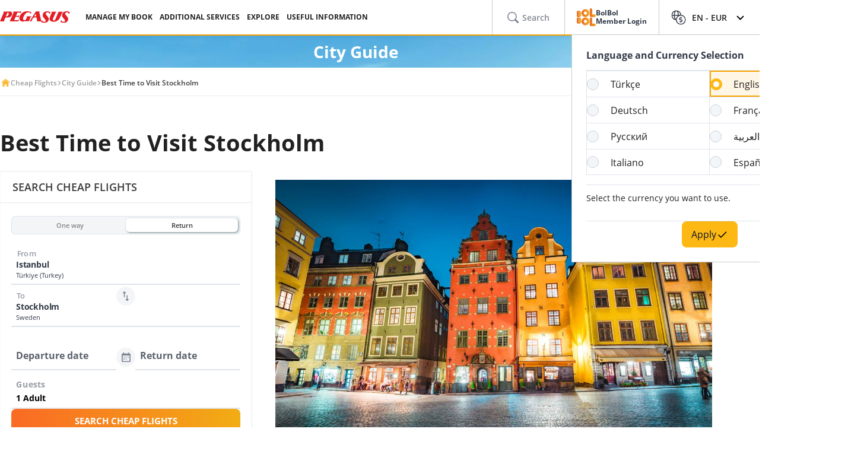

--- FILE ---
content_type: text/html; charset=utf-8
request_url: https://www.flypgs.com/en/city-guide/best-time-to-visit-stockholm
body_size: 29078
content:

<!DOCTYPE html>
<html lang="en" dir="ltr" data-technical-page-name="City Guide Detail Page">
<head>
    <meta charset="utf-8" />
    <script type="text/javascript">
        /**
         * Get Operating System Name and browser Name
         */
        (function() {
            const userAgent = navigator.userAgent || navigator.vendor || window.opera;
            const rootEl = document.documentElement;

            let os = null;
            let browser = null;

            // OS Detection
            if (/android/i.test(userAgent)) os = "Android";
            // iPad, iPhone, iPod detection and special control for iPadOS 13+
            else if (/iPad|iPhone|iPod/.test(userAgent) || (userAgent.includes("Mac") && "ontouchend" in document)) os = "IOS";
            else if (/Macintosh|Mac OS X/i.test(userAgent)) os = "MacOS";
            else if (/Windows/i.test(userAgent)) os = "Windows";
            else os = "Other";
            rootEl.setAttribute("data-os", os);

            // 2. Browser Detection
            if (/Edg|EdgiOS/i.test(userAgent)) browser = "Edge";
            else if (/YaBrowser/i.test(userAgent)) browser = "Yandex";
            else if (/CriOS|Chrome/i.test(userAgent))  browser = "Chrome";
            else if (/FxiOS|Firefox/i.test(userAgent)) browser = "Firefox";
            else if (/safari/i.test(userAgent) && !/chromium/i.test(userAgent)) browser = "Safari";
            else if (/opr|opera/i.test(userAgent)) browser = "Opera";
            else browser = "Other";
            rootEl.setAttribute("data-browser", browser);

            window.deviceInfo = { os: os, browser: browser };
        })();
    </script>

    
    <style>
        .sm-banner-skeleton {
            display: none !important;
        }

        :is(html[data-os="Android"], html[data-os="IOS"]:not([data-browser="Safari"])) .sm-banner-skeleton {
            display: block !important;
        }

        .sm-banner-skeleton {
            width: 100%;
            height: 84px;
            inset-block-start: 0;
            inset-inline-start: 0;
            background-color: white;
            position: relative;
        }

            .sm-banner-skeleton .sm-banner-skeleton__close {
                inset-inline-start: 6px;
                margin-inline-end: 7px;
                width: 17px;
                height: 17px;
                border-radius: 14px;
                position: absolute;
                inset-block-start: calc(50% - 6px);
                inset-inline-start: 9px;
                display: block;
            }

            .sm-banner-skeleton .sm-banner-skeleton__icon {
                position: absolute;
                inset-inline-start: 30px;
                inset-block-start: 10px;
                width: 64px;
                height: 64px;
                border-radius: 15px;
            }

            .sm-banner-skeleton .sm-banner-skeleton__info {
                inset-inline-start: 104px;
                display: flex;
                flex-direction: column;
                justify-content: center;
                overflow-y: hidden;
                width: 43%;
                position: absolute;
                inset-block-start: 10px;
                height: 64px;
            }

                .sm-banner-skeleton .sm-banner-skeleton__info .sm-banner-skeleton__info__title {
                    width: 99%;
                    height: 34px;
                    border-radius: 6px;
                    margin-bottom: 4px;
                }

                .sm-banner-skeleton .sm-banner-skeleton__info .sm-banner-skeleton__info__author {
                    width: 34px;
                    height: 16px;
                    border-radius: 4px;
                }

            .sm-banner-skeleton .sm-banner-skeleton__button {
                width: 91px;
                height: 24px;
                position: absolute;
                z-index: 1;
                display: block;
                border-radius: 5px;
                inset-block-start: 40px;
                inset-inline-end: 10px;
                padding: 0;
                overflow: hidden;
            }
    </style>
    <title>Best Time to Visit Stockholm</title>
    <meta name="description" content="'When to get to Stockholm?' The answer depends on what kind of holiday you want. However, you can take a look at our suggestions for choosing the best season or month to visit Stockholm.">

                <link rel="canonical" href="https://www.flypgs.com/en/city-guide/best-time-to-visit-stockholm">

        <base href="/en/city-guide/best-time-to-visit-stockholm" />
    <meta name="viewport" content="width=device-width, initial-scale=1, maximum-scale=1, interactive-widget=resizes-content">
    
    
        <link rel="alternate" href="https://www.flypgs.com/en/city-guide/best-time-to-visit-stockholm" hreflang="en-GB">

<meta http-equiv="content-language" content="en" />

    <script>
        window.webSettings = [{"key":"flexibleSearch","value":"flexible-search","webSetting":null},{"key":"baseUrl","value":"https://www.flypgs.com","webSetting":null},{"key":"getNoFlight","value":"/no-flight/get-no-flight","webSetting":null},{"key":"baseAirbnbNetUrl","value":"https://airbnb.pvxt.net","webSetting":null},{"key":"searchArrival","value":"/portmatrix/arrival","webSetting":null},{"key":"baseAirbnbUrl","value":"www.airbnb.com","webSetting":null},{"key":"getCheapFareFlight","value":"/cheapfare/flight-calender-prices","webSetting":null},{"key":"searchDeparture","value":"/portmatrix/departure","webSetting":null},{"key":"baseCarsUrl","value":"https://cars.flypgs.com","webSetting":null},{"key":"baseHotelsUrl","value":"https://lookup.hotels.com","webSetting":null},{"key":"baseWebNtUrl","value":"https://\nwww.flypgs.com","webSetting":null},{"key":"baseWebUrl","value":"https://web.flypgs.com/","webSetting":null},{"key":"baseHotelsFlypgsUrl","value":"https://hotels.flypgs.com","webSetting":null},{"key":"internalBaseUrl","value":"https://www.flypgs.com/apint/","webSetting":null},{"key":"baseWebNdUrl","value":"https://\nwww.flypgs.com","webSetting":null},{"key":"booking","value":"booking","webSetting":null},{"key":"baseLocationUrl","value":"https://www.flypgs.com","webSetting":null},{"key":"BaseMediaUrl","value":"https://mediap.flypgs.com/","webSetting":null},{"key":"BaseCdnUrl","value":"https://cdnp.flypgs.com/","webSetting":null}];
    </script>

    <meta name="author" content="Pegasus">
    <meta name="application-name" content="Flypgs.com">
    <meta name="apple-itunes-app" content="app-id=723672499">
    <meta name="google-play-app" content="app-id=com.pozitron.pegasus">
    <meta name="theme-color" content="#fdb712">
    <meta name="mobile-web-app-capable" content="yes">
    <meta name="apple-mobile-web-app-capable" content="yes">
    <meta name="apple-mobile-web-app-status-bar-style" content="#ffffff">
    <meta name="apple-mobile-web-app-title" content="Flypgs">
    <meta name="msapplication-TileColor" content="#FFFFFF">
    <meta name="revisit-after" content="1 Days">
    <meta http-equiv="x-ua-compatible" content="ie=edge">
        <link rel="dns-prefetch" href="https://cdnp.flypgs.com">
        <link rel="dns-prefetch" href="https://mediap.flypgs.com">

    <!-- for Facebook -->
    <meta property="og:title" content="Best Time to Visit Stockholm">
    <meta property="og:type" content="website">
        <meta property="og:image" content="https://www.flypgs.com/assets/img/favicons/pegasus-airlines-favicon-192x192.webp">
    <meta property="og:url" content="https://www.flypgs.com/en/city-guide/best-time-to-visit-stockholm">
    <meta property="og:site_name" content="Pegasus Airlines">
    <meta property="og:description" content="'When to get to Stockholm?' The answer depends on what kind of holiday you want. However, you can take a look at our suggestions for choosing the best season or month to visit Stockholm.">
    <!-- for Twitter -->
    <meta name="twitter:card" content="summary_large_image">
    <meta name="twitter:title" content="Best Time to Visit Stockholm">
    <meta name="twitter:site" content="@flymepegasus">
    <meta name="twitter:creator" content="@flymepegasus">
    <meta name="twitter:description" content="'When to get to Stockholm?' The answer depends on what kind of holiday you want. However, you can take a look at our suggestions for choosing the best season or month to visit Stockholm.">


        <meta name="twitter:image" content="https://www.flypgs.com/assets/img/favicons/pegasus-airlines-favicon-192x192.webp">
    <!-- Preload font -->
    
    <link rel="preload" href="/assets/fonts/opensans/OpenSans-Regular.woff2" as="font" type="font/woff2" crossorigin>
    <link rel="preload" href="/assets/fonts/opensans/OpenSans-SemiBold.woff2" as="font" type="font/woff2" crossorigin>
    <link rel="preload" href="/assets/fonts/opensans/OpenSans-Bold.woff2" as="font" type="font/woff2" crossorigin>
    <!-- Icons for Apple devices -->
    <link rel="apple-touch-icon" type="image/webp" sizes="16x16" href="https://www.flypgs.com/assets/img/favicons/pegasus-airlines-favicon-16x16.webp">
    <link rel="apple-touch-icon" type="image/webp" sizes="32x32" href="https://www.flypgs.com/assets/img/favicons/pegasus-airlines-favicon-32x32.webp">
    <link rel="apple-touch-icon" type="image/webp" sizes="48x48" href="https://www.flypgs.com/assets/img/favicons/pegasus-airlines-favicon-48x48.webp">
    <link rel="apple-touch-icon" type="image/webp" sizes="96x96" href="https://www.flypgs.com/assets/img/favicons/pegasus-airlines-favicon-96x96.webp">
    <link rel="apple-touch-icon" type="image/webp" sizes="144x144" href="https://www.flypgs.com/assets/img/favicons/pegasus-airlines-favicon-144x144.webp">
    <link rel="apple-touch-icon" type="image/webp" sizes="192x192" href="https://www.flypgs.com/assets/img/favicons/pegasus-airlines-favicon-192x192.webp">
    <!-- Icons for Apple devices -->
    <!-- Icons for browsers -->
    <link rel="icon" type="image/x-icon" href="https://www.flypgs.com/assets/img/favicons/pegasus-airlines-favicon.ico">
    <link rel="icon" type="image/webp" sizes="16x16" href="https://www.flypgs.com/assets/img/favicons/pegasus-airlines-favicon-16x16.webp">
    <link rel="icon" type="image/webp" sizes="32x32" href="https://www.flypgs.com/assets/img/favicons/pegasus-airlines-favicon-32x32.webp">
    <link rel="icon" type="image/webp" sizes="48x48" href="https://www.flypgs.com/assets/img/favicons/pegasus-airlines-favicon-48x48.webp">
    <link rel="icon" type="image/webp" sizes="96x96" href="https://www.flypgs.com/assets/img/favicons/pegasus-airlines-favicon-96x96.webp">
    <link rel="icon" type="image/webp" sizes="144x144" href="https://www.flypgs.com/assets/img/favicons/pegasus-airlines-favicon-144x144.webp">
    <link rel="icon" type="image/webp" sizes="192x192" href="https://www.flypgs.com/assets/img/favicons/pegasus-airlines-favicon-192x192.webp">
    <!-- Icons for browsers -->
    <link rel="dns-prefetch" href="//cdn.optimizely.com">
        <link rel="dns-prefetch" href="//www.googleadservices.com">
        <link rel="dns-prefetch" href="//www.googletagmanager.com">
        <link rel="dns-prefetch" href="//mc.yandex.ru">
        <link rel="dns-prefetch" href="//connect.facebook.net">
        <link rel="dns-prefetch" href="//api.ciuvo.com">
        <meta name="yandex-verification" content="02b4569fe3ebc739">
        <meta name="facebook-domain-verification" content="yz4z98j421dqa2b4dra1048chm19nn" />
    <!-- Preload font -->
    <!-- Start SmartBanner configuration -->
    <meta name="apple-itunes-app" content="app-id=723672499">
    <meta name="smartbanner:title" content="Pegasus Havayolları: Uçak Bileti">
    <meta name="smartbanner:author" content="Flypgs">
    <meta name="smartbanner:price" content=" ">
    <meta name="smartbanner:price-suffix-apple" content=" ">
    <meta name="smartbanner:price-suffix-google" content=" ">
    <meta name="smartbanner:button" content="Görüntüle">
    <meta name="smartbanner:button-url-google" content="https://play.google.com/store/apps/details?id=com.pozitron.pegasus">
    <meta name="smartbanner:button-url-apple" content="https://apps.apple.com/us/app/pegasus-cheap-flight-tickets/id723672499">
    <meta name="smartbanner:icon-apple" content="https://is1-ssl.mzstatic.com/image/thumb/Purple211/v4/7e/f2/05/7ef205f7-cb13-5f9c-7ba6-18b4a8ee13fd/AppIcon-0-0-1x_U007epad-0-1-0-85-220.png/246x0w.png%20246w">
    <meta name="smartbanner:icon-google" content="https://play-lh.googleusercontent.com/G3ZNDEQKwneUyV0hI2hJT8pkHngf6hnkc4fRH8A66pmTX2XSexE4qbOoKHFliW5MSw=s48-rw">
    <meta name="smartbanner:enabled-platforms" content="android">
    <meta name="smartbanner:close-label" content="Close">
    <!-- Start SmartBanner configuration -->
    <!--Shared Min Css-->
    <script type="text/javascript" src="/ruxitagentjs_ICA7NVfhqrtu_10327251022105625.js" data-dtconfig="rid=RID_1972615714|rpid=-1565762379|domain=flypgs.com|reportUrl=https://bigeye-activegate01.pegasusum.com:9999/beacon/c2e96302-1f5b-45ea-a029-66a9d37ba57f|app=d1b5f63b92282f83|cors=1|owasp=1|featureHash=ICA7NVfhqrtu|srsr=5000|rdnt=1|uxrgce=1|srcss=0|cuc=dfm2nq8l|srxcss=0|srxicss=0|mel=100000|md=mdcc1=a.error-dialog,mdcc2=a.error-dialog,mdcc3=a.error-code,mdcc4=fserver,mdcc5=fuser-agent,mdcc6=cuser-agent|lastModification=1768311782649|tp=500,50,0|tal=3|srbbv=2|agentUri=/ruxitagentjs_ICA7NVfhqrtu_10327251022105625.js"></script><link rel="stylesheet" href="/assets/css/shared/shared.min.css" />
    
	

    <link rel="stylesheet" href="/assets/css/vendors/swiper.min.css" />
    <link href="/assets/css/header/header.min.css" rel="stylesheet" />
    <link href="/assets/css/footer/footer.min.css" rel="stylesheet" />
    <link href="/assets/css/header/auth-bolbol.min.css" rel="stylesheet" />
    <link href="/assets/css/languageFooter/languageWidget.min.css" rel="stylesheet" />
    <link href="/assets/css/header/offer.min.css" rel="stylesheet" />
    <link href="/assets/css/header/mobile-lang-bar.min.css" rel="stylesheet" />
    <link href="/assets/css/header/mobileLanguageSelect.min.css" rel="stylesheet" />
    <link href="/assets/css/widgetGrid/widget-grid.min.css?vsdf=232" rel="stylesheet" />
    <link href="/assets/css/actionButtons/actionButtons.min.css" rel="stylesheet" />
    <link href="/assets/css/countryAreaCodesSelectBox/countryAreaCodesWrapper.min.css" rel="stylesheet" />
    <link href="/assets/css/upSCroll/up-scroll.min.css" rel="stylesheet" />
    <link rel="manifest" href="/jsonFiles/manifest.json">
    
	<link  rel='stylesheet' href='/assets/css/breadcrumb/breadcrumb.min.css' data-widget-library='true' />
<link  rel='stylesheet' href='/assets/css/cityGuide/cityGuideDetail.min.css' data-widget-library='true' />
<link  rel='stylesheet' href='/assets/widgets/AccordionFaq/css/accordion-faq.min.css' data-widget-library='true' />
<link  rel='stylesheet' href='/assets/css/subPageTopBar/subPageTopBar.min.css' data-widget-library='true' />
<link  rel='stylesheet' href='/assets/css/vendors/cms-content.min.css' data-widget-library='true' />
<link  rel='stylesheet' href='/assets/css/search/ms.css' data-widget-library='true' />

    
    
	

    
	
<script type='application/ld+json'>{
  "@context": "https://schema.org",
  "@type": "BreadcrumbList",
  "itemListElement": [
    {
      "@type": "ListItem",
      "position": 1,
      "name": "Cheap Flights",
      "item": "https://www.flypgs.com/en"
    },
    {
      "@type": "ListItem",
      "position": 2,
      "name": "City Guide",
      "item": "https://www.flypgs.com/en/city-guide"
    },
    {
      "@type": "ListItem",
      "position": 3,
      "name": "Best Time to Visit Stockholm",
      "item": "https://www.flypgs.com/en/city-guide/best-time-to-visit-stockholm"
    }
  ]
}</script>


    <script>
        window.popupSettings = {useCdn: "true", timeout: 24};
    </script>
    <script src="/assets/js/currencyHelper/currencyHelper.min.js"></script>


    <script>
        const isIOS = /iPad|iPhone|iPod/.test(navigator.userAgent) && !window.MSStream;
        if (isIOS) {
            const viewportMeta = document.querySelector('meta[name="viewport"]');

            if (viewportMeta) {
                viewportMeta.setAttribute(
                    'content',
                    'width=device-width, initial-scale=1, maximum-scale=1, interactive-widget=resizes-content'
                );
            }
        }
    </script>



    
    </head>
    <body class="c-body" data-site-lang="en" data-site-lang-culture="en-GB" data-site-lang-id="692e698c-ac4d-49dd-b5d3-7a1e51af0cfa" data-page-name="City Guide" data-recaptcha-sitekey="6LcPvukZAAAAAMO2JFT8zWz16wmD-Q07PYzdGM7D" data-site-lang-name="English" data-loader-text="Just Want to Fly" is-auto-scroll="false">
        <div b-p5bvxegyev class="o-mobile-lang-bar">
            <div b-p5bvxegyev class="o-mobile-lang-bar__lang js-mob-lang-bar-lang">
                <img b-p5bvxegyev src="/assets/img/icons/globe.svg" width="16px" height="16px" alt="globe" /><span b-p5bvxegyev>English</span>
                <div b-p5bvxegyev class="o-mobile-lang-bar__lang__list js-mob-lang-bar-lang-list">
                            <div b-p5bvxegyev class="o-mobile-lang-bar__lang__list__item" data-code="TR" data-culture="tr-TR">T&#xFC;rk&#xE7;e</div>
                            <div b-p5bvxegyev class="o-mobile-lang-bar__lang__list__item" data-code="EN" data-culture="en-GB">English</div>
                            <div b-p5bvxegyev class="o-mobile-lang-bar__lang__list__item" data-code="DE" data-culture="de-DE">Deutsch</div>
                            <div b-p5bvxegyev class="o-mobile-lang-bar__lang__list__item" data-code="FR" data-culture="fr-FR">Fran&#xE7;ais</div>
                            <div b-p5bvxegyev class="o-mobile-lang-bar__lang__list__item" data-code="RU" data-culture="ru-RU">&#x420;&#x443;&#x441;&#x441;&#x43A;&#x438;&#x439;</div>
                            <div b-p5bvxegyev class="o-mobile-lang-bar__lang__list__item" data-code="AR" data-culture="ar-AR">&#x627;&#x644;&#x639;&#x631;&#x628;&#x64A;&#x629;</div>
                            <div b-p5bvxegyev class="o-mobile-lang-bar__lang__list__item" data-code="IT" data-culture="it-IT">Italiano</div>
                            <div b-p5bvxegyev class="o-mobile-lang-bar__lang__list__item" data-code="ES" data-culture="es-ES">Espa&#xF1;ol</div>
            </div>
        </div>
        <div b-p5bvxegyev class="o-mobile-lang-bar__curr js-mob-lang-bar-curr">
            <span b-p5bvxegyev>EUR</span>
            <div b-p5bvxegyev class="o-mobile-lang-bar__curr__list js-mob-lang-bar-curr-list">
                <div b-p5bvxegyev class="o-mobile-lang-bar__curr__list__item" data-code="TRY">TRY</div>
                <div b-p5bvxegyev class="o-mobile-lang-bar__curr__list__item" data-code="USD">USD</div>
                <div b-p5bvxegyev class="o-mobile-lang-bar__curr__list__item" data-code="EUR">EUR</div>
                <div b-p5bvxegyev class="o-mobile-lang-bar__curr__list__item" data-code="GBP">GBP</div>
            </div>
        </div>
        <div b-p5bvxegyev class="o-mobile-lang-bar__btn">
            <button b-p5bvxegyev class="o-mobile-lang-bar__btn__submit js-mob-lang-bar-submit"><img b-p5bvxegyev src="/assets/img/icons/check-thin.svg" width="18px" height="18px" alt="submit" /></button>
            <button b-p5bvxegyev class="o-mobile-lang-bar__btn__cancel js-mob-lang-bar-cancel">✕</button>
        </div>
    </div>
    <div b-p5bvxegyev class="sm-banner-skeleton-wrapper js-sm-banner-skeleton-wrapper">
        <div b-p5bvxegyev class="sm-banner-skeleton">
            <div b-p5bvxegyev class="sm-banner-skeleton__close skeleton-box"></div>
            <div b-p5bvxegyev class="sm-banner-skeleton__icon skeleton-box"></div>
            <div b-p5bvxegyev class="sm-banner-skeleton__info">
                <div b-p5bvxegyev class="sm-banner-skeleton__info__title skeleton-box"></div>
                <div b-p5bvxegyev class="sm-banner-skeleton__info__author skeleton-box"></div>
                <div b-p5bvxegyev class="sm-banner-skeleton__info__price skeleton-box"></div>
            </div>
            <div b-p5bvxegyev class="sm-banner-skeleton__button skeleton-box"></div>
        </div>
    </div>
    <div id="fly-master-header-announcement" class="js-fly-master-header-announcement" data-icon-lockey="Announcements" data-otherbtn="More"></div>

<!--Hiden Inputs-->
<input type="hidden" id="home-language__code" value="EN" culture_value="en-GB" />
<!--Header-->
<header class="o-header js-o-header">
    <div class="o-header__row">
        <input type="checkbox" id="mobile-menu-toggle">
        <div class="o-header__logo">
            <div class="o-header-mobil__toggle" id="js-header-nav-toggle">
                <label class="mobile-menu" for="mobile-menu-toggle">
                    <span></span>
                </label>
            </div>
            <div class="o-header-mobil__toggle" id="js-header-auth-toggle">
                <label class="mobile-menu" for="mobile-auth-toggle">
                    <span></span>
                </label>
            </div>
            <a href="/en" title="Pegasus">
                <img src="https://cdnp.flypgs.com/files/pegasus-logo.svg" alt="Pegasus" width="173" height="21">
            </a>
        </div>
        <div class="o-header__nav">
            <ul class="o-header__nav__list">
                        <li class="o-header__nav__item tstnm_header_menu_item_0" id="pgs_header_menu_item_0">
                            <button type="button" class="o-header__nav__link" data-event-type="clickEvent">MANAGE MY BOOK</button>
                            <div class="o-header-sub--window o-header__ticket__window first-tab-menu">
                                <div class="o-header__ticket__sub">
                                    <div class="o-header__ticket__sub__wrapper">
                                                <a href="/en/useful-info/info-about-flights/check-in" class="o-header__ticket__item tstnm_header_menu_sub_cat_item_0" id="pgs_header_menu_sub_cat_item_0" title="Check-in" >
                                                    <div class="o-header__ticket__icon">
                                                            <img src=/files/check-in-icon.svg width="24" height="24" loading="lazy" alt="Check-in">

                                                    </div>
                                                    <div class="o-header__ticket__content">
                                                        <div class="o-header__ticket__title">Check-in</div>
                                                        <div class="o-header__ticket__text">
                                                            <p>
                                                                You can check-in instantly.
                                                            </p>
                                                        </div>
                                                    </div>
                                                </a>
                                                <a href="/en/manage-my-booking" class="o-header__ticket__item tstnm_header_menu_sub_cat_item_1" id="pgs_header_menu_sub_cat_item_1" title="All Ticket Transactions" >
                                                    <div class="o-header__ticket__icon">
                                                            <img src=/files/tum-bilet-islemleri.svg width="24" height="24" loading="lazy" alt="All Ticket Transactions">

                                                    </div>
                                                    <div class="o-header__ticket__content">
                                                        <div class="o-header__ticket__title">All Ticket Transactions</div>
                                                        <div class="o-header__ticket__text">
                                                            <p>
                                                                 You can edit, suspend, cancel contact information about your flight.
                                                            </p>
                                                        </div>
                                                    </div>
                                                </a>
                                                <a href="/en/useful-info/info-about-flights/travel-extras" class="o-header__ticket__item tstnm_header_menu_sub_cat_item_2" id="pgs_header_menu_sub_cat_item_2" title="Enrich Your Flight" >
                                                    <div class="o-header__ticket__icon">
                                                            <img src=/files/ucusunu-zenginlestir-icon.svg width="24" height="24" loading="lazy" alt="Enrich Your Flight">

                                                    </div>
                                                    <div class="o-header__ticket__content">
                                                        <div class="o-header__ticket__title">Enrich Your Flight</div>
                                                        <div class="o-header__ticket__text">
                                                            <p>
                                                                 You can enrich your flight with seat, luggage and meal choices.
                                                            </p>
                                                        </div>
                                                    </div>
                                                </a>
                                    </div>
                                </div>
                            </div>
                        </li>
                        <li class="o-header__nav__item tstnm_header_menu_item_1" id="pgs_header_menu_item_1">
                            <button type="button" class="o-header__nav__link" data-event-type="clickEvent">ADDITIONAL SERVICES</button>
                            <div class="o-header__sub o-header-sub--window">
                                    <div class="o-header__sub__tab">
                                            <div class="o-header__tab__item  tab__fix__width tstnm_header_menu_sub_cat_item_3" id="pgs_header_menu_sub_cat_item_3">
                                                <div class="o-header__tab__title tstnm_header_menu_sub_cat_title_item_3" id="pgs_header_menu_sub_cat_title_item_3">
                                                        <img src="https://cdnp.flypgs.com/files/newsiteicons/Plane, Check, Travel 1.png" width="26" height="18" loading="lazy" alt="Enrich Your Flight">

                                                    Enrich Your Flight
                                                </div>
                                                    <ul class="o-header__tab__menu">
                                                                    <li class="tstnm_header_sub_menu_item_3" id="pgs_header_sub_menu_item_3"><a href="/en/travel-services/flight-services/seat-selection" title="Seat Selection" target="_self" >Seat Selection</a></li>
                                                                    <li class="tstnm_header_sub_menu_item_3" id="pgs_header_sub_menu_item_3"><a href="/en/travel-services/flight-services/additional-baggage" title="Baggage Allowance Sale" target="_self" >Baggage Allowance Sale</a></li>
                                                                    <li class="tstnm_header_sub_menu_item_3" id="pgs_header_sub_menu_item_3"><a href="/en/travel-services/flight-services/pegasus-cafe" title="Pegasus Cafe" target="_self" >Pegasus Cafe</a></li>
                                                                    <li class="tstnm_header_sub_menu_item_3" id="pgs_header_sub_menu_item_3"><a href="/en/travel-services/flight-services/fly-watch" title="Fly & Watch" target="_self" >Fly & Watch</a></li>
                                                                    <li class="tstnm_header_sub_menu_item_3" id="pgs_header_sub_menu_item_3"><a href="/en/travel-services/flight-services/pegasus-flex" title="Free Cancellation" target="_self" >Free Cancellation</a></li>
                                                                    <li class="tstnm_header_sub_menu_item_3" id="pgs_header_sub_menu_item_3"><a href="/en/travel-services/flight-services/flight-packages" title="" target="_self" >Flight Bundles</a></li>
                                                                    <li class="tstnm_header_sub_menu_item_3" id="pgs_header_sub_menu_item_3"><a href="/en/travel-services/other-travel-services/gulf-travel-insurance" title="Travel Insurance" target="_self" >Travel Insurance</a></li>
                                                                    <li class="tstnm_header_sub_menu_item_3" id="pgs_header_sub_menu_item_3">
                                                                        <a href="/en/useful-info/info-about-flights/travel-extras" title="All Additional Services" target="_self" class="menu-button c-button c-button-header--button" >
                                                                            All Additional Services
                                                                            <i class="c-button-header--icon fas fa-plus"></i>
                                                                        </a>
                                                                    </li>
                                                    </ul>
                                            </div>
                                            <div class="o-header__tab__item  tab__fix__width tstnm_header_menu_sub_cat_item_4" id="pgs_header_menu_sub_cat_item_4">
                                                <div class="o-header__tab__title tstnm_header_menu_sub_cat_title_item_4" id="pgs_header_menu_sub_cat_title_item_4">
                                                        <img src="https://cdnp.flypgs.com/files/newsiteicons/box-delivery-plane 1.png" width="26" height="18" loading="lazy" alt="Airport Services">

                                                    Airport Services
                                                </div>
                                                    <ul class="o-header__tab__menu">
                                                                    <li class="tstnm_header_sub_menu_item_4" id="pgs_header_sub_menu_item_4"><a href="/en/travel-services/other-travel-services/isg-lounge" title="Lounge" target="_self" >Lounge</a></li>
                                                                    <li class="tstnm_header_sub_menu_item_4" id="pgs_header_sub_menu_item_4"><a href="https://parking.flypgs.com/en-GB?utm_medium=referral&utm_source=pegasus&utm_campaign=side-banner&identifier=" title="Parking" target="_blank" >Parking</a></li>
                                                                    <li class="tstnm_header_sub_menu_item_4" id="pgs_header_sub_menu_item_4"><a href="/en/travel-services/other-travel-services/airport-transfer" title="Transfer" target="_self" >Transfer</a></li>
                                                                    <li class="tstnm_header_sub_menu_item_4" id="pgs_header_sub_menu_item_4"><a href="https://cars.flypgs.com/en" title="Rent a Car" target="_blank" >Rent a Car</a></li>
                                                                    <li class="tstnm_header_sub_menu_item_4" id="pgs_header_sub_menu_item_4"><a href="/en/travel-services/other-travel-services/allways" title="Fast Transition (Allways)" target="_self" >Fast Transition (Allways)</a></li>
                                                    </ul>
                                            </div>
                                            <div class="o-header__tab__item  tab__fix__width tstnm_header_menu_sub_cat_item_5" id="pgs_header_menu_sub_cat_item_5">
                                                <div class="o-header__tab__title tstnm_header_menu_sub_cat_title_item_5" id="pgs_header_menu_sub_cat_title_item_5">
                                                        <img src="https://cdnp.flypgs.com/files/newsiteicons/Hotel, Building 1.png" width="26" height="18" loading="lazy" alt="Accommodation Services">

                                                    Accommodation Services
                                                </div>
                                                    <ul class="o-header__tab__menu">
                                                                    <li class="tstnm_header_sub_menu_item_5" id="pgs_header_sub_menu_item_5"><a href="/en/hotel-reservation" title="Booking.com & Airbnb" target="_self" >Booking.com & Airbnb</a></li>
                                                                    <li class="tstnm_header_sub_menu_item_5" id="pgs_header_sub_menu_item_5"><a href="/en/travel-services/other-travel-services/kepler-club-lounge-hotel" title="Kepler Club - Capsule Hotel & Salon" target="_self" >Kepler Club - Capsule Hotel & Salon</a></li>
                                                    </ul>
                                            </div>
                                            <div class="o-header__tab__item  tab__fix__width tstnm_header_menu_sub_cat_item_6" id="pgs_header_menu_sub_cat_item_6">
                                                <div class="o-header__tab__title tstnm_header_menu_sub_cat_title_item_6" id="pgs_header_menu_sub_cat_title_item_6">
                                                        <img src="https://cdnp.flypgs.com/files/newsiteicons/credit-card-basket 1.png" width="26" height="18" loading="lazy" alt="Gift Card">

                                                    Gift Card
                                                </div>
                                                    <ul class="o-header__tab__menu">
                                                                    <li class="tstnm_header_sub_menu_item_6" id="pgs_header_sub_menu_item_6"><a href="/en/travel-services/other-travel-services/flight-tickets-gift-card" title="What is a Gift Card?" target="_self" >What is a Gift Card?</a></li>
                                                                    <li class="tstnm_header_sub_menu_item_6" id="pgs_header_sub_menu_item_6"><a href="https://web.flypgs.com/gift-card?currency=TL&language=en" title="Buy Gift Card" target="_blank" >Buy Gift Card</a></li>
                                                                <li class="tstnm_header_sub_menu_item_6" id="pgs_header_sub_menu_item_6">
                                                                        <img width="181" height="91" alt="Image Descriptipn" style="border-radius:8px;" src="https://mediap.flypgs.com/181/https://cdnp.flypgs.com/files/newsiteicons/menu-kampanya.webp" loading="lazy" />

                                                                        <a href="/" target="_self" class="o-header__menu__description" title="Image Descriptipn" >
                                                                            <p style="line-height: 1.5;"><span dir="ltr" style="font-size: 10pt;">You can create the Pegasus Gift Card, which is a great gift choice for those who are considering an unforgettable gift, in any amount you wish and send it to your loved one. You can use this balance to pay for tickets and enjoy flying to the fullest.</span></p>
                                                                        </a>
                                                                </li>
                                                    </ul>
                                            </div>
                                    </div>
                            </div>
                        </li>
                        <li class="o-header__nav__item tstnm_header_menu_item_2" id="pgs_header_menu_item_2">
                            <button type="button" class="o-header__nav__link" data-event-type="clickEvent">EXPLORE</button>
                            <div class="o-header__sub o-header-sub--window">
                                    <div class="o-header__sub__tab">
                                            <div class="o-header__tab__item  tab__fix__width tstnm_header_menu_sub_cat_item_7" id="pgs_header_menu_sub_cat_item_7">
                                                <div class="o-header__tab__title tstnm_header_menu_sub_cat_title_item_7" id="pgs_header_menu_sub_cat_title_item_7">
                                                        <img src="https://cdnp.flypgs.com/files/newsiteicons/Sale-discount.png" width="26" height="18" loading="lazy" alt="Opportunities">

                                                    Opportunities
                                                </div>
                                                    <ul class="o-header__tab__menu">
                                                                    <li class="tstnm_header_sub_menu_item_7" id="pgs_header_sub_menu_item_7"><a href="/en/campaigns" title="Campaigns" target="_self" >Campaigns</a></li>
                                                                    <li class="tstnm_header_sub_menu_item_7" id="pgs_header_sub_menu_item_7"><a href="/en/bolbol/campaigns" title="BolBol Campaigns" target="_self" >BolBol Campaigns</a></li>
                                                    </ul>
                                            </div>
                                            <div class="o-header__tab__item  tab__fix__width tstnm_header_menu_sub_cat_item_8" id="pgs_header_menu_sub_cat_item_8">
                                                <div class="o-header__tab__title tstnm_header_menu_sub_cat_title_item_8" id="pgs_header_menu_sub_cat_title_item_8">
                                                        <img src="https://cdnp.flypgs.com/files/newsiteicons/star.png" width="26" height="18" loading="lazy" alt="Get Inspired">

                                                    Get Inspired
                                                </div>
                                                    <ul class="o-header__tab__menu">
                                                                    <li class="tstnm_header_sub_menu_item_8" id="pgs_header_sub_menu_item_8"><a href="https://www.flypgs.com/en/route-map" title="Route Map" target="_self" >Route Map</a></li>
                                                                    <li class="tstnm_header_sub_menu_item_8" id="pgs_header_sub_menu_item_8"><a href="https://web.flypgs.com/trip-finder?currency=GBP&language=en" title="" target="_self" >Not decided yet?</a></li>
                                                                    <li class="tstnm_header_sub_menu_item_8" id="pgs_header_sub_menu_item_8"><a href="/en/travel-guide" title="Travel Guide" target="_self" >Travel Guide</a></li>
                                                                    <li class="tstnm_header_sub_menu_item_8" id="pgs_header_sub_menu_item_8"><a href="/en/visa-information" title="Visa Guide" target="_self" >Visa Guide</a></li>
                                                                    <li class="tstnm_header_sub_menu_item_8" id="pgs_header_sub_menu_item_8"><a href="/en/extreme-sports" title="Extreme Sports" target="_self" >Extreme Sports</a></li>
                                                    </ul>
                                            </div>
                                            <div class="o-header__tab__item  tab__fix__width tstnm_header_menu_sub_cat_item_9" id="pgs_header_menu_sub_cat_item_9">
                                                <div class="o-header__tab__title tstnm_header_menu_sub_cat_title_item_9" id="pgs_header_menu_sub_cat_title_item_9">
                                                        <img src="https://cdnp.flypgs.com/files/newsiteicons/earth-pin 1.png" width="26" height="18" loading="lazy" alt="Popular Destinations">

                                                    Popular Destinations
                                                </div>
                                                    <ul class="o-header__tab__menu">
                                                                    <li class="tstnm_header_sub_menu_item_9" id="pgs_header_sub_menu_item_9">
                                                                        <a href="/en/useful-info/info-about-flights/our-network" title="" target="_self" class="menu-button c-button c-button-header--button" >
                                                                            All Destinations
                                                                            <i class="c-button-header--icon fas fa-map-gif"></i>
                                                                        </a>
                                                                    </li>
                                                                    <li class="tstnm_header_sub_menu_item_9" id="pgs_header_sub_menu_item_9"><a href="/en/cities/flights-to-antalya" title="Flights to Antalya" target="_self" >Antalya</a></li>
                                                                    <li class="tstnm_header_sub_menu_item_9" id="pgs_header_sub_menu_item_9"><a href="/en/cities/flights-to-amsterdam" title="Flights to Amsterdam" target="_self" >Amsterdam</a></li>
                                                                    <li class="tstnm_header_sub_menu_item_9" id="pgs_header_sub_menu_item_9"><a href="/en/cities/flights-to-barcelona" title="Flights to Barcelona" target="_self" >Barcelona</a></li>
                                                                    <li class="tstnm_header_sub_menu_item_9" id="pgs_header_sub_menu_item_9"><a href="/en/cities/flights-to-berlin" title="Flights to Germany" target="_self" >Germany</a></li>
                                                                    <li class="tstnm_header_sub_menu_item_9" id="pgs_header_sub_menu_item_9"><a href="/en/cities/flights-to-london" title="Flights to United Kingdom" target="_self" >United Kingdom</a></li>
                                                                    <li class="tstnm_header_sub_menu_item_9" id="pgs_header_sub_menu_item_9"><a href="/en/visa-free-countries" title="Visa Free Countries" target="_self" >Visa Free Countries</a></li>
                                                    </ul>
                                            </div>
                                    </div>
                            </div>
                        </li>
                        <li class="o-header__nav__item tstnm_header_menu_item_3" id="pgs_header_menu_item_3">
                            <button type="button" class="o-header__nav__link" data-event-type="clickEvent">USEFUL INFORMATION</button>
                            <div class="o-header__sub o-header-sub--window">
                                    <div class="o-header__sub__tab">
                                            <div class="o-header__tab__item  tab__fix__width tstnm_header_menu_sub_cat_item_10" id="pgs_header_menu_sub_cat_item_10">
                                                <div class="o-header__tab__title tstnm_header_menu_sub_cat_title_item_10" id="pgs_header_menu_sub_cat_title_item_10">
                                                        <img src="https://cdnp.flypgs.com/files/newsiteicons/plane-information-board 1.png" width="26" height="18" loading="lazy" alt="Flight Information">

                                                    Flight Information
                                                </div>
                                                    <ul class="o-header__tab__menu">
                                                                    <li class="tstnm_header_sub_menu_item_10" id="pgs_header_sub_menu_item_10"><a href="/en/useful-info/info-about-flights/online-check-in-availabilities-of-airports" title="Airport Online Check-in Conveniences" target="_self" >Airport Online Check-in Conveniences</a></li>
                                                                    <li class="tstnm_header_sub_menu_item_10" id="pgs_header_sub_menu_item_10"><a href="/en/pegasus-baggage-allowance" title="Baggage Rules" target="_self" >Baggage Rules</a></li>
                                                                    <li class="tstnm_header_sub_menu_item_10" id="pgs_header_sub_menu_item_10"><a href="/en/useful-info/other-info/extra-services-price-table" title="Special Service / Equipment Transportation Rules and Fees" target="_self" >Special Service / Equipment Transportation Rules and Fees</a></li>
                                                                    <li class="tstnm_header_sub_menu_item_10" id="pgs_header_sub_menu_item_10"><a href="https://www.flypgs.com/en/travel-information-for-infants-and-children" title="" target="_self" >Travel Information for Infants and Children</a></li>
                                                                    <li class="tstnm_header_sub_menu_item_10" id="pgs_header_sub_menu_item_10"><a href="https://www.flypgs.com/en/travelling-with-pets?V=1" title="Travelling with Pets" target="_self" >Travelling with Pets</a></li>
                                                                    <li class="tstnm_header_sub_menu_item_10" id="pgs_header_sub_menu_item_10"><a href="/en/travel-glossary" title="Travel Dictionary" target="_self" >Travel Dictionary</a></li>
                                                    </ul>
                                            </div>
                                            <div class="o-header__tab__item  tab__fix__width tstnm_header_menu_sub_cat_item_11" id="pgs_header_menu_sub_cat_item_11">
                                                <div class="o-header__tab__title tstnm_header_menu_sub_cat_title_item_11" id="pgs_header_menu_sub_cat_title_item_11">
                                                        <img src="https://cdnp.flypgs.com/files/newsiteicons/plain-airport-road 2.png" width="26" height="18" loading="lazy" alt="Airport Information">

                                                    Airport Information
                                                </div>
                                                    <ul class="o-header__tab__menu">
                                                                    <li class="tstnm_header_sub_menu_item_11" id="pgs_header_sub_menu_item_11"><a href="/en/useful-info/other-info/airport-information" title="Terminal Information" target="_self" >Terminal Information</a></li>
                                                                    <li class="tstnm_header_sub_menu_item_11" id="pgs_header_sub_menu_item_11"><a href="/en/airports" title="Airports" target="_self" >Airports</a></li>
                                                                    <li class="tstnm_header_sub_menu_item_11" id="pgs_header_sub_menu_item_11"><a href="/en/departure-arrival-information" title="Departure Arrival Information" target="_self" >Departure Arrival Information</a></li>
                                                                    <li class="tstnm_header_sub_menu_item_11" id="pgs_header_sub_menu_item_11"><a href="/en/what-should-you-do-when-connecting-flights" title="Connecting Flights" target="_self" >Connecting Flights</a></li>
                                                    </ul>
                                            </div>
                                            <div class="o-header__tab__item  tab__fix__width tstnm_header_menu_sub_cat_item_12" id="pgs_header_menu_sub_cat_item_12">
                                                <div class="o-header__tab__title tstnm_header_menu_sub_cat_title_item_12" id="pgs_header_menu_sub_cat_title_item_12">
                                                        <img src="https://cdnp.flypgs.com/files/newsiteicons/Help, Wheel 1.png" width="26" height="18" loading="lazy" alt="Support Center">

                                                    Support Center
                                                </div>
                                                    <ul class="o-header__tab__menu">
                                                                    <li class="tstnm_header_sub_menu_item_12" id="pgs_header_sub_menu_item_12"><a href="/en/write-to-us" title="" target="_self" >Help Center</a></li>
                                                                    <li class="tstnm_header_sub_menu_item_12" id="pgs_header_sub_menu_item_12"><a href="/en/useful-info/info-about-flights/general-rules" title="" target="_self" >General Rules</a></li>
                                                                    <li class="tstnm_header_sub_menu_item_12" id="pgs_header_sub_menu_item_12"><a href="https://mybag.aero/baggage/#/pax/pegasusairlines/en-gb/main-menu" title="" target="_blank" >Delayed Baggage Application</a></li>
                                                                    <li class="tstnm_header_sub_menu_item_12" id="pgs_header_sub_menu_item_12"><a href="/en/useful-info/other-info/frequently-asked-questions" title="Frequently Asked Questions" target="_self" >Frequently Asked Questions</a></li>
                                                    </ul>
                                            </div>
                                            <div class="o-header__tab__item  tab__fix__width tstnm_header_menu_sub_cat_item_13" id="pgs_header_menu_sub_cat_item_13">
                                                <div class="o-header__tab__title tstnm_header_menu_sub_cat_title_item_13" id="pgs_header_menu_sub_cat_title_item_13">
                                                        <img src="https://cdnp.flypgs.com/files/newsiteicons/BolBol.png" width="26" height="18" loading="lazy" alt="BOLBOL">

                                                    BOLBOL
                                                </div>
                                                    <ul class="o-header__tab__menu">
                                                                    <li class="tstnm_header_sub_menu_item_13" id="pgs_header_sub_menu_item_13"><a href="/en/bolbol" title="" target="_self" >What is BolBol Rewards?</a></li>
                                                                    <li class="tstnm_header_sub_menu_item_13" id="pgs_header_sub_menu_item_13"><a href="/en/bolbol/spend-with-bolbol" title="" target="_self" >Spend with BolBol Rewards</a></li>
                                                                    <li class="tstnm_header_sub_menu_item_13" id="pgs_header_sub_menu_item_13"><a href="/en/bolbol/earn-with-bolbol" title="" target="_self" >Earn with BolBol Rewards</a></li>
                                                    </ul>
                                            </div>
                                    </div>
                            </div>
                        </li>
                <li class="o-header__nav__item tstnm_header_mob_lang_icon" id="language-mobil">
                    <button type="button" class="o-header__nav__link">LANGUAGE OPTIONS</button>
                    <div class="o-header-sub--window">
                        <div class="o-header-mobil-language" translate="no">
                            <ul class="o-header-mobil-language__lang-list js-m-lang-list">
                                        <li class="o-header-mobil-language__lang-list__item " data-code="TR" data-culture="tr-TR"><span>T&#xFC;rk&#xE7;e</span></li>
                                        <li class="o-header-mobil-language__lang-list__item active" data-code="EN" data-culture="en-US"><span>English</span></li>
                                        <li class="o-header-mobil-language__lang-list__item " data-code="DE" data-culture="de-DE"><span>Deutsch</span></li>
                                        <li class="o-header-mobil-language__lang-list__item " data-code="FR" data-culture="fr-FR"><span>Fran&#xE7;ais</span></li>
                                        <li class="o-header-mobil-language__lang-list__item " data-code="RU" data-culture="ru-RU"><span>&#x420;&#x443;&#x441;&#x441;&#x43A;&#x438;&#x439;</span></li>
                                        <li class="o-header-mobil-language__lang-list__item " data-code="AR" data-culture="ar-AR"><span>&#x627;&#x644;&#x639;&#x631;&#x628;&#x64A;&#x629;</span></li>
                                        <li class="o-header-mobil-language__lang-list__item " data-code="IT" data-culture="it-IT"><span>Italiano</span></li>
                                        <li class="o-header-mobil-language__lang-list__item " data-code="ES" data-culture="es-ES"><span>Espa&#xF1;ol</span></li>
                            </ul>
                            <div class="o-header-mobil-language__curr">
                                <span class="o-header-mobil-language__curr__title">Kullanmak istediğiniz para birimini seçin.</span>
                                <div class="o-header-mobil-language__curr__wrapper js-m-curr-wrapper">
                                    <span class="o-header-mobil-language__curr__selected js-m-curr-sel">EUR</span>
                                    <ul class="o-header-mobil-language__curr__list js-m-curr-list">
                                        <li class="o-header-mobil-language__curr__list__item">TL</li>
                                        <li class="o-header-mobil-language__curr__list__item">USD</li>
                                        <li class="o-header-mobil-language__curr__list__item">EUR</li>
                                        <li class="o-header-mobil-language__curr__list__item">GBP</li>
                                    </ul>
                                </div>
                            </div>
                            <button class="o-header-mobil-language__submit js-mobil-language-submit">
                                <span>
                                    Apply
                                </span><img src="/assets/img/icons/check-thin.svg" width="20" height="20" alt="submit" />
                            </button>
                        </div>
                    </div>
                </li>
            </ul>
        </div>
        <!--Header Right-->
        <div class="o-header__right">
            <div class="o-header__right__inner">
                <div class="o-header__search o-header-right--item tstnm_header_web_search" id="header_web_search">
                    <div class="o-header__search__icon">
                        <img src="/assets/img/icons/close-search.svg" id="search-icon" width="19" height="19" alt="close-search">
                        <span class="o-header__search__text">
                            Search
                        </span>
                    </div>
                    <form class="o-header__form" id="js-search-header" data-url-path="search-results">
                        <input type="search" class="o-header__input"
                        title="Search">
                    </form>
                </div>
                <div class="o-header__bol js-o-header__bol o-header-right--item tstnm_header_web_bolbol_login" id="header_bolbol_login"
                data-third-party-status="true">
                    <div class="o-header-profile__loading">
                        <svg class="o-header-profile__loader" version="1.1" id="L9" xmlns="http://www.w3.org/2000/svg" xmlns:xlink="http://www.w3.org/1999/xlink" x="0px" y="0px" viewBox="0 0 100 100" enable-background="new 0 0 0 0" xml:space="preserve" width="40px" height="40px">
                            <path fill="#ffc107" d="M73,50c0-12.7-10.3-23-23-23S27,37.3,27,50 M30.9,50c0-10.5,8.5-19.1,19.1-19.1S69.1,39.5,69.1,50"></path>
                        </svg>
                    </div>
                    <div id="js-login-modal-open" class="o-header__bol__btn c-modal-btn" data-modal-id="login-modal">
                        <div class="o-header__bol__row">
                            <div class="o-header__bol-icon">
                                <img src="https://cdnp.flypgs.com/files/BolBol.svg" id="js-bolbol-icon" width="31" height="29" alt="BolBol">
                            </div>
                            <button type="button" class="o-header__bol-text">
                                BolBol
                                <br>
                                Member Login
                                <span class="arrow-bot"></span>
                            </button>

                        </div>
                    </div>
                    <div id="js-acc-modal-open" class="loggedInUser o-header__bol__btn c-modal-btn" data-modal-id="js-acc-modal">
                        <div class="o-header__bol__row">
                            <div class="o-header__bol-icon">
                                <img src="https://cdnp.flypgs.com/files/BolBol.svg" id="js-bolbol-icon" width="31" height="29" alt="BolBol">
                            </div>
                            <div class="o-header__bol-text">
                                <span class="user-short-name"></span>
                                <span class="user-loyalty-point-short"></span>
                                <input type="hidden" class="user-email" />
                                <input type="hidden" class="user-name" />
                            </div>
                        </div>
                    </div>
                </div>
                <div class="o-header__language o-header-right--item tstnm_header_web_lang_icon" id="language-web" translate="no">
                    <div class="o-header__language__active c-modal-btn" data-modal-id="js-languages-modal">
                        <div class="o-header__language__svg">
                            <img width="25" height="25" alt="lang_icon" src="/assets/img/icons/language-currency.svg">
                        </div>
                        <div class="o-header__language__code">EN - <span>EUR</span></div>
                        <div class="o-header__language__drop">
                            <img width="25" height="25" alt="dropdown-icon"
                            src="/assets/img/icons/dropdown-icon.svg">
                        </div>
                    </div>                   
                    <div class="o-languages c-modal-h" id="js-languages-modal">
                        <div class="o-languages__title">Language and Currency Selection</div>
                        <ul class="o-languages__list c-modal-h">
                                    <li class="o-languages__wrapper " data-code="TR" data-culture="tr-TR">
                                        <div class="o-languages__item">
                                            <div class="o-languages__text">T&#xFC;rk&#xE7;e</div>
                                            <div class="o-languages__culter hidden">tr-TR</div>
                                        </div>
                                    </li>
                                    <li class="o-languages__wrapper o-languages__wrapper--active" data-code="EN" data-culture="en-US">
                                        <div class="o-languages__item">
                                            <div class="o-languages__text">English</div>
                                            <div class="o-languages__culter hidden">en-US</div>
                                        </div>
                                    </li>
                                    <li class="o-languages__wrapper " data-code="DE" data-culture="de-DE">
                                        <div class="o-languages__item">
                                            <div class="o-languages__text">Deutsch</div>
                                            <div class="o-languages__culter hidden">de-DE</div>
                                        </div>
                                    </li>
                                    <li class="o-languages__wrapper " data-code="FR" data-culture="fr-FR">
                                        <div class="o-languages__item">
                                            <div class="o-languages__text">Fran&#xE7;ais</div>
                                            <div class="o-languages__culter hidden">fr-FR</div>
                                        </div>
                                    </li>
                                    <li class="o-languages__wrapper " data-code="RU" data-culture="ru-RU">
                                        <div class="o-languages__item">
                                            <div class="o-languages__text">&#x420;&#x443;&#x441;&#x441;&#x43A;&#x438;&#x439;</div>
                                            <div class="o-languages__culter hidden">ru-RU</div>
                                        </div>
                                    </li>
                                    <li class="o-languages__wrapper " data-code="AR" data-culture="ar-AR">
                                        <div class="o-languages__item">
                                            <div class="o-languages__text">&#x627;&#x644;&#x639;&#x631;&#x628;&#x64A;&#x629;</div>
                                            <div class="o-languages__culter hidden">ar-AR</div>
                                        </div>
                                    </li>
                                    <li class="o-languages__wrapper " data-code="IT" data-culture="it-IT">
                                        <div class="o-languages__item">
                                            <div class="o-languages__text">Italiano</div>
                                            <div class="o-languages__culter hidden">it-IT</div>
                                        </div>
                                    </li>
                                    <li class="o-languages__wrapper " data-code="ES" data-culture="es-ES">
                                        <div class="o-languages__item">
                                            <div class="o-languages__text">Espa&#xF1;ol</div>
                                            <div class="o-languages__culter hidden">es-ES</div>
                                        </div>
                                    </li>
                        </ul>
                        <div class="o-currency js-currency-select-web">
                            <div class="o-currency__title">Select the currency you want to use.</div>
                            <div class="o-currency__wrapper">
                                <button class="o-currency__btn">EUR</button>
                                <div class="o-currency__list">
                                    <div class="o-currency__item">
                                        <div class="o-currency__text" data-code="TL">TL</div>
                                    </div>
                                    <div class="o-currency__item">
                                        <div class="o-currency__text" data-code="EUR">EUR</div>
                                    </div>
                                    <div class="o-currency__item">
                                        <div class="o-currency__text" data-code="USD">USD</div>
                                    </div>
                                    <div class="o-currency__item">
                                        <div class="o-currency__text" data-code="GBP">GBP</div>
                                    </div>
                                </div>
                            </div>
                        </div>

                        <button class="o-languages__button js-languages-submit"><span>Apply</span><img src="/assets/img/icons/check-thin.svg" width="20px" height="20px" alt="submit" /></button>
                    </div>
                </div>
            </div>
        </div>
        <!--Login Modal-->
        <div class="c-login c-modal-h tstnm_header_web_bolbol_login_modal" id="login-modal">
            <div class="c-login__row">
                <div class="c-login__advantage">
                    <img
                    src="https://cdnp.flypgs.com/files/loginBanner.webp"
                    class="c-login__advantage__img" loading="lazy" width="100%" height="100%" alt="c-login__advantage__img">
                    <div class="c-login__advantage__wrapper">
                        <div class="c-login__ad__title">
                            <img src="/assets/img/icons/bol-bol-white.svg" width="51" height="51" loading="lazy" alt="bol-bol-white">
                            What are the Advantages?
                        </div>
                        <ul class="c-login__ad__list">
                            <li>
                                <span class="c-login__ad__marker"></span>
                                Earn 1000 BolPoints for your first flight
                            </li>
                            <li>
                                <span class="c-login__ad__marker"></span>
                                Benefit from the BolBol free call centre
                            </li>
                            <li>
                                <span class="c-login__ad__marker"></span>
                                Earn thousands of BolPoints from my partnerships
                            </li>
                            <li>
                                <span class="c-login__ad__marker"></span>
                                Quickly complete ticket purchases and check-in with your registered account information
                            </li>
                        </ul>
                        <a class="c-login__bolbol__btn" href="https://www.flypgs.com/en/bolbol/what-is-bolbol" title="What is BolBol?">
                            <div class="c-login__bolbol__icon">
                                <img src="https://cdnp.flypgs.com/files/BolBol.svg" width="26" height="26" loading="lazy" alt="BolBol">
                            </div>
                            <div class="c-login__bolbol__btn__text">
                                What is BolBol? <span>❯</span>
                            </div>
                        </a>
                    </div>
                </div>
                <div class="c-login__card">
                    <div class="c-login__mobil__title">PEGASUS BOLBOL LOGIN</div>
                    <div class="c-login__card__body">
                        <form
                        method="post"
                        name="bolbol-login-form"
                        id="bolbol-form"
                        class="c-login__form header-form-with-recaptcha"
                        data-recapcha-control="data-recaptcha-show"
                        data-modal-btn-txt="OK"
                        data-requiredErr="This value is required."
                        data-password-lenght-err="Your password must be between 8 and 16 characters."
                        data-responseMessageErr="It cannot be processed at the moment, please try again later."
                        >
                        <div class="c-login__field">
                            <label class="c-login__label">Pegasus BolBol Number</label>
                            <div class="c-login__phone">
                                <div class="c-login__phone__col3">
                                    <span class="c-login__input current-phone-code" current-country-code="TR" current-phone-code="90" id="input-tel">TR(+90)</span>
                                    <div class="phone-code-list-wrapper">
                                        <input type="text" name="search-phone-code" class="search-phone-code" id="search-phone-code" autocomplete="off" placeholder="Country Phone Code">
                                        <ul class="phone-code-list" id="phone-code-list"></ul>
                                    </div>
                                </div>
                                <div class="c-login__phone__col9">
                                    <input id="input-phone" autocomplete="off" type="number" class="c-login__input" name="PhoneCode" placeholder="Mobile phone">
                                </div>
                            </div>
                        </div>
                        <div class="c-login__field">
                            <label class="c-login__label">Password</label>
                            <div class="c-login__password">
                                <input type="password" name="Password" class="c-login__input" id="login-password" minlength="8" maxlength="16" autocomplete="off" placeholder="Password">
                                <span id="js-password-control" class="c-login__input--password"><img src="/assets/img/password-eye.svg" width="26" alt="password-eye" height="26" loading="lazy"></span>
                            </div>
                        </div>
                        <div>
                            <input type="hidden" id="login-password2" />
                        </div>
                        <div class="c-login__others">
                            <div class="c-login__others__info">
                                <label class="c-checkbox-lbl" for="c-checkbox">
                                    <input type="checkbox" name="Checkbox" class="c-checkbox" id="c-checkbox">
                                    <span class="c-checkbox-checkmark">
                                        <span class="c-checkbox-checkmark-checked"></span>
                                    </span>
                                        Remember Me
                                </label>
                            </div>
                            <div class="forgotten-password">
                                <a class="c-login__password__reset" rel="nofollow" title="Forgot my password">Forgot my password</a>
                            </div>
                        </div>
                        <div class="c-login__recaptcha">
                            <div class="recaptcha-field js-c-login__form__recaptcha" data-recaptcha-class="data-recaptcha-class" data-recaptcha-sitekey="6LcPvukZAAAAAMO2JFT8zWz16wmD-Q07PYzdGM7D" data-recaptcha-lang="EN"></div>
                        </div>
                        <div class="recaptcha-error">The Recaptcha cannot be left blank.</div>
                        <br />
                        <input type="hidden" id="signin__url" value="https://www.flypgs.com/apint/Loyalty/SignIn" />
                        <input type="hidden" id="islogin__url" value="https://www.flypgs.com/apint/Loyalty/IsLoginProfile" />
                        <div class="c-login__send">
                            <button type="submit" class="c-button c-button--submit" id="bolbol-submit__btn">
                                    Log In
                            </button>
                        </div>
                        </form>
                    </div>
                    <div class="c-login__footer">
                        <span class="c-login__footer__text">
                            Not a Pegasus BolBol member yet?
                        </span>
                        <a class="c-login__footer__link" title="Become a Member">
                            Become a Member
                        </a>
                    </div>
                    <div class="c-login__mobil__whatis">
                        <a class="c-login__bolbol__btn" href="https://www.flypgs.com/en/bolbol/what-is-bolbol" title="What is BolBol?">
                            <div class="c-login__bolbol__icon">
                                <img src="/assets/img/BolBol.svg" width="26" height="26" loading="lazy" alt="BolBol">
                            </div>
                            <div class="c-login__bolbol__btn__text">
                                What is BolBol? <span>❯</span>
                            </div>
                        </a>
                    </div>
                </div>
            </div>
        </div>
        <div class="c-modal-overlay hidden"></div>
        <!--Account-->
        <div class="c-bolbol-acc c-modal-h" id="js-acc-modal">
            <div class="c-bolbol-acc__row">
                <div class="c-bolbol-acc__left">
                    <a id="tstnm_login_popup_bolbol_point_detail_link" href="https://web.flypgs.com/profile/points?language=EN" class="o-header__ticket__item" title="BolPoints Detail">
                        <div class="o-header__ticket__icon">
                            <img src="/assets/img/icons/headerIcons/oduller.svg" width="18" height="18" loading="lazy" alt="BolPoints Detail">
                        </div>
                        <div class="o-header__ticket__content">
                            <div class="o-header__ticket__title">
                                BolPoints Detail
                            </div>
                        </div>
                    </a>
                    <a id="tstnm_login_popup_young_bolbol_link" href=" https://web.flypgs.com/profile/student-club?language=EN" class="o-header__ticket__item" title="BolBol Youth">
                        <div class="o-header__ticket__icon">
                            <img src="/assets/img/StudentPerson.svg" width="18" height="18" loading="lazy"
                                 alt="BolBol Youth">
                        </div>
                        <div class="o-header__ticket__content">
                            <div class="o-header__ticket__title c-arrow--prev">BolBol Youth</div>
                        </div>
                    </a>
                    <a id="tstnm_login_popup_journey_info_link" href="https://web.flypgs.com/profile/travel?language=EN" class="o-header__ticket__item" title="Travel Details">
                        <div class="o-header__ticket__icon">
                            <img src="/assets/img/icons/headerIcons/bilet.svg" width="18" height="18" loading="lazy"
                            alt="Travel Details">
                        </div>
                        <div class="o-header__ticket__content">
                            <div class="o-header__ticket__title">
                                Travel Details
                            </div>
                        </div>
                    </a>
                    <a id="tstnm_login_popup_campaigns_link" href="https://web.flypgs.com/profile/campaigns?language=EN" class="o-header__ticket__item" title="Campaigns">
                        <div class="o-header__ticket__icon o-header__ticket__icon__ar--rotate">
                            <img src="/assets/img/icons/headerIcons/kampanyalar.svg" width="18" height="18" loading="lazy"
                            alt="Campaigns">
                        </div>
                        <div class="o-header__ticket__content">
                            <div class="o-header__ticket__title">
                                Campaigns
                            </div>
                        </div>
                    </a>
                    <a id="tstnm_login_popup_user_settings_link" href="https://web.flypgs.com/profile/membership?language=EN" class="o-header__ticket__item" title="Membership Details">
                        <div class="o-header__ticket__icon o-header__ticket__icon__ar--rotate">
                            <img src="/assets/img/icons/headerIcons/kullanici-ayar.svg" width="18" height="18" loading="lazy"
                            alt="Membership Details">
                        </div>
                        <div class="o-header__ticket__content">
                            <div class="o-header__ticket__title">
                                Membership Details
                            </div>
                        </div>
                    </a>

                    <button type"button" class="o-header__ticket__item o-header--logout" title="Log out">
                        <div class="o-header__ticket__icon o-header__ticket__icon__ar--rotate">
                            <img src="/assets/img/icons/headerIcons/material-symbols_logout.svg" width="18" height="18" loading="lazy"
                            alt="Log out">
                        </div>
                        <div class="o-header__ticket__content">
                            <div class="o-header__ticket__title">Log out</div>
                        </div>
                    </button>
                    <div class="o-header__ticket__mobil__talep">
                        <p>
                            For inquiries and questions related to BolBol, you can call our toll-free call center att
                            <a 
                                href="tel:+08503991701"
                                title="For inquiries and questions related to BolBol, you can call our toll-free call center att"
                            >
                                0 (850) 399 17 016
                            </a>
                            
                        </p>
                    </div>
                </div>
                <div class="c-bolbol-acc__right">
                    <div class="c-bolbol-acc__info">
                        <div class="c-bolbol-acc__title" id="acc__fullname">
                            <img src="/assets/img/icons/headerIcons/user-profile-circle.svg" width="24" height="24" loading="lazy" alt="user-profile-circle">
                            <span class="user-fullname"></span>
                        </div>
                        <p class="start__date_bolbol">
                            Member of Pegasus BolBol since <span class="user-start-date"></span>.
                        </p>
                        <div class="c-bolbol-acc__flight">
                            <a href="javascript:;" class="c-button c-button--flight c-button--flight-add" title="ADD FLIGHT">
                                ADD FLIGHT
                            </a>
                            <a href="javascript:;" class="c-button c-button--flight c-button--flight-search" title="SEARCH CHEAP FLIGHTS">
                                SEARCH CHEAP FLIGHTS
                            </a>
                        </div>
                    </div>
                    <div class="c-point">
                        <div class="c-point__card">
                            <div class="c-point__avapoints">
                                <div class="c-point__availability">
                                    Available BolPuan
                                </div>
                                <div class="c-point__count" id="c-point__login">
                                    <img src="/assets/img/icons/bol-bol-white.svg" width="51" height="51" loading="lazy" alt="bol-bol-white" class="c-point__bolbol-img" id="acc__points">
                                    <span class="user-loyalty-point"></span>
                                </div>
                            </div>
                            <div class="c-point__validity">
                                <div class="c-point__valipoints">
                                    <div class="c-point__vali__title">
                                        BolPuan to Expire
                                    </div>
                                    <div class="c-point__vali__count" id="acc__point__count">
                                        <span class="c-point__vali__point js-c-point__vali__point"></span>
                                        <span>BolPuan         </span>
                                        <span class="c-point__vali__date">
                                            <span class="user-bolpoint-finish-date"></span>
                                        </span>
                                    </div>
                                </div>
                                <p>
                                    To not miss the advantage of flying with Pegasus BolBol, you must use your BolPoints before they expire.
                                </p>
                            </div>
                        </div>
                    </div>
                    <div class="c-point__desc">
                        <p>


                            For inquiries and questions related to BolBol, you can call our toll-free call center att
                            <a href="tel:+08503991701"
                            title="For inquiries and questions related to BolBol, you can call our toll-free call center att">
                                0 (850) 399 17 016
                            </a>
                            
                            </p>
                    </div>
                </div>
            </div>
        </div>
    </div>
</header>
    <input b-p5bvxegyev id="currencyTag" type="hidden" value="EUR" />
    <div b-p5bvxegyev class="main-wrapper js-main-wrapper">
        <section class="subPageTopBar">
    <div class="container subPageTopBar__container">
        <img class="subPageTopBar__bg" loading="lazy" src="/assets/img/subPageTopBarBg.webp" width="1920" height="54" alt="City Guide">
        <span class="subPageTopBar__title">City Guide</span>
    </div>
</section>


<div class="breadcrumb">
    <div class="breadcrumb__container container">
        <ul class="breadcrumb__list">
                        <li class="breadcrumb__item">
                            <img width="18" height="22" loading="lazy" alt="Cheap Flights" src="/assets/img/breadCrumbHomeIcon.webp">
                            <a class="breadcrumb__link" href="/en"  title="Cheapest Flights & Booking Flight Tickets | Pegasus Airlines ">Cheap Flights</a>
                                <img class="breadcrumb__forward__icon" width="8" height="8" loading="lazy" alt="Cheap Flights" src="/assets/img/breadCrumbForwardIcon.svg">
                        </li>
                        <li class="breadcrumb__item">
                            <a class="breadcrumb__link" href="/en/city-guide" 
                               title="City Guide">City Guide</a>
                            <img class="breadcrumb__forward__icon" width="8" height="8" loading="lazy" alt="City Guide" src="/assets/img/breadCrumbForwardIcon.svg">
                        </li>
                        <li class="breadcrumb__item">
                            <span class="breadcrumb__link breadcrumb__link--active" title="Best Time to Visit Stockholm">
                                Best Time to Visit Stockholm
                            </span>
                        </li>
        </ul>
    </div>
</div>
<div>
	<!-- cgd -> city guide detail-->
	<section class="cgd">
		<div class="cgd__container container">
			<div class="cgd__head">
				<h1 class="cgd__title">Best Time to Visit Stockholm</h1>
			</div>
			<div class="cgd__body">
				<!-- aside zone -->
				<div class="cgd__aside">
					<!-- search zone -->
					
<input type='hidden' id='translationsTextData' searchLocKeys='{"txt_language":"en","txt_download_suspense_msg":"Y\u00FCkleniyor","txt_search_cheap_flight_tab_title":"Search Cheap Flights","txt_online_checkin_tab_title":"Check in online","txt_manage_flight_tab_title":"Manage My Booking","txt_rentacar_booking_tab_title":"Accommodation / Car Rental","txt_departure_title":"From","txt_arrival_title":"To","txt_departure_date":"Departure date","txt_return_date":"Return date","txt_start_date_and_time":"Departure Date and Time","txt_end_date_and_time":"End Date and Time","txt_double_direction":"Return","txt_one_direction":"One way","txt_continue":"CONTINUE","txt_continue2":"Continue","txt_search":"SEARCH","txt_ok":"Done","txt_cancel":"Cancel","txt_recent_search_title":"Recently Searched","txt_recent_search_airport":"Recently searched airports","txt_passenger":"Guests","txt_airport":"Airport","txt_airport2":"Airport","txt_cities":"Cities","txt_search_cheap_flight":"SEARCH CHEAP FLIGHTS","txt_search_flight":"SEARCH CHEAP FLIGHTS","txt_all":"All","txt_countries":"COUNTRIES","txt_reset_search":"Clear Search","txt_field_required_valid_msg":"This value is required.","txt_field_required_valid_msg2":"This value is required.","txt_field_required_valid_msg_pnl":"Pnr bulunamad\u0131, l\u00FCtfen pnl kodunuzu kontrol ediniz.","txt_field_required_valid_msg_ticket_num":"Enter your 6-character PNR or 13-character E-Ticket number","txt_error_occured_msg":"An error occurred while processing your transaction. Please try again later.","txt_error_group_selection_more9_msg":"Plese select less than 9 passengers.","txt_error_group_selection_more25_msg":"If you select more than 26 passengers, you will be directed to the Group Reservation Form.","txt_error_military_selection_most1_msg":"You can select a maximum of 1 military passenger.","txt_warning_least3_caracter_msg":"You must enter at least 3 more characters","txt_warning_least2_caracter_msg":"You must enter at least 2 more characters.","txt_warning_least1_caracter_msg":"You must enter at least 1 more character.","txt_warning_departure_price_msg":"You Are Viewing Departure Prices","txt_warning_arrival_price_msg":"You Are Viewing Return Prices","txt_info_cheapest_day_month":"Cheapest Days","txt_info_selected_days":"Selected Days","txt_info_graphic_views":"Graphic View","txt_select_passenger_count":"Select Number of Passengers","txt_adult":"Adult","txt_child":"Child","txt_infant":"Infant","txt_military":"Soldier","txt_guests":"Guests","txt_adult_ages":"(12 years and older)","txt_child_ages":"(2-12 age)","txt_infant_ages":"(0-2 years old)","txt_choose_different_country_title":"Farkl\u0131 Bir \u00DClke Se\u00E7ebilirsiniz","txt_choose_different_country_content":"Arad\u0131\u011F\u0131n\u0131z sonu\u00E7 se\u00E7ti\u011Finiz \u00FClkeler i\u00E7inde bulunamad\u0131. \u00DClkeler men\u00FCs\u00FCnden uygun \u00FClkeleri se\u00E7erek devam edebilirsiniz.","txt_result_not_found_title":"No Results Found","txt_result_not_found_content":"Try a different search or go back to the beginning with the Reset Search button.","txt_subsearch_unstable_information_title":"Plan Your Trip ","txt_subsearch_unstable_information_content":"Based on Your Style and Budget!","txt_subsearch_unstable_information_title_alt":"B\u00FCt\u00E7ene G\u00F6re Planla","txt_subsearch_unstable_information_content_alt":"Tarz\u0131na ve b\u00FCt\u00E7ene g\u00F6re seyahati \u015Fimdi ke\u015Ffet!","txt_subsearch_unstable_information_mobile_title":"Where should I go?","txt_subsearch_unstable_information_mobile_content":"If you\u0060re undecided, come, let\u0060s plan together!","txt_online_checkin_info_title":"Check in online","txt_online_checkin_info_content":"Skip the queue and save time at the airport","txt_passenger_surname":"Surname","txt_reservation_code":"Reservation (PNR) Number","txt_reservation_code2":"Reservation Code","txt_online_checkin_relevance":"Airport Online Check-in Eligibilities","txt_dontknow_pnr_ticket_num":"I do not know my PNR,E-ticket number","txt_pegasus_reservation":"Reservations made with Pegasus","txt_operator_reservation":"Reservations made with Tour Operators","txt_rentacar":"Car Rental","txt_accomodation":"Accommodation","txt_accomodation_city":"Destination","txt_search_city_or_airport":"City or Airport","txt_different_delivery_location":"Different vehicle drop-off location","txt_airbnb_information_content":"Users who want to earn BolPoints from bookings made on Airbnb need to share their Pegasus BolBol membership number with Airbnb and it will be processed in accordance with Airbnb Privacy Rules. Apart from this exception, Pegasus has no responsibility as a \u0022data keeper\u0022 or \u0022data processor\u0022, as referred to in the Privacy Act, Law No. 6698, for data shared with Airbnb for accommodation bookings.","txt_use_bolbol_point":"Use Your BolBol Point","txt_guests_need_of_help":"Guests needing assistance","txt_prices_for_30_days":"See 30 Day Prices","txt_bol_bol":"BolBol","txt_login_user":"Member Login","txt_login_user_win_bolbol_point":"Log in, Earn BolPoints!","txt_request_form":"Request Form","txt_error_total_passenger_selection_msg":"Toplam yolcu say\u0131s\u0131n\u0131 ge\u00E7tiniz.","txt_about_cyprus_flight_title":"About Cyprus Flights","txt_about_cyprus_flight_content":"Dear guest, Turkish citizens traveling to the TRNC must have a new biometric ID card with a photo, including infants and children passengers. In accordance with the decision of the official authorities, guests with ID cards without a photo will not be accepted for the flight.","txt_infant_passenger_general_rules":"To review the rules required for baby passengers,","txt_general_rules":"general rules","txt_visit_our_page":"You can visit our page","txt_field_reservation_notfound_please_control_valid_msg_pnl":"Reservation code not found. Please check your reservation code.","txt_search_noflight_tooltip":"No Flight","txt_airports_online_checkin_url":"/en/useful-info/info-about-flights/online-check-in-availabilities-of-airports","txt_pnr_e_ticket_no_idk_url":"/en/i-do-not-know-my-pnre-ticket-number","txt_departure_arrival_title":"FLIGHT NOT FOUND","txt_departure_arrival_text":"Check flight date and information.","txt_price_control_value":"false","txt_checbox_flexible_show":"none","txt_search_flight_points":"Where are we flying to?","txt_show_only_direct_flights":"Show Direct Flights","txt_search_departure":"Departure","txt_search_return":"Return","txt_search_destination_link_desc":"A trip that fits your style and budget {0}","txt_search_destination_link_desc_highlight":"discover now!"}' data_graphic_state='none' />
<div class="cgd__search">
    <div id="pgsCampaignDetailFlightSearch"
         data-arrival='{"airportName":"Stockholm Airport","airportCity":"Stockholm","airportCountry":"Sweden","portCode":"ARN","countryCode":"SE"}'
         data-departure='{"airportName":"Sabiha Gokcen International Airport","airportCity":"Istanbul","airportCountry":"T\u00FCrkiye (Turkey)","portCode":"SAW","countryCode":"TR"}'>
        
<section class="MinimalSearch js-minimal-search" id="pgsFlySearchContainer">
    <div class="MinimalSearch__title">
        <h3>SEARCH CHEAP FLIGHTS</h3>
    </div>
    <div class="MinimalSearch__search" style="display:block" id="search360-flightSearch">
        

<form class="SearchCheapFlight__search-form js-search-cheap-flight" action="" id="scf_form" data-page-name="City Guide">
    <div class="SearchCheapFlight__recent">
        
<div class="RecentSearches js-recent-searches">
    <strong class="RecentSearches__title">
        Recently Searched
    </strong>
    <div class="RecentSearches__list"></div>
</div>
    </div>
    <div class="SearchCheapFlight__flight-direction" id="scf_flightDirection">
        
<div class="DirectionButtons js-direction-buttons">
    <button class="DirectionButtons__item tstnm_fly_search_tab_1_one_way" data-round="false"
            type="button">
        <span class="DirectionButtons__item__oneWay">One way</span>
    </button>
    <button class="DirectionButtons__item DirectionButtons__item__active tstnm_fly_search_tab_1_return_trip"
            data-round="true" type="button">
        <span class="DirectionButtons__item__round">
            Return
        </span>
    </button>
    <div class="DirectionButtons__slider">
        <div class="DirectionButtons__slider__rect DirectionButtons__slider__rect-right"
             id="directionSlider"></div>
    </div>
</div>
    </div>
    <div class="SearchCheapFlight__flight-search-direction" id="scf_flightSearchDirection">
        <div class="SearchCheapFlight__fly-search-form-container" id="scf_flySearchFormContainer">
            <div class="SearchCheapFlight__fly-search-form-group SearchCheapFlight__fly-search-form-group__vertical" id="scf_flySearchFormGroup">
                <!--#region Selectbox.html-->
                
<div class="SelectBox">
    <div class="SelectBox__form-wrapper tstnm_fly_search_tab_1_departure_area js-departure" 
        data-select-id="departure" >
        <div class="SelectBox__selected-location" data-port="" id="sb_selectedLocation">
            <span class="SelectBox__airport-city"></span> <span class="SelectBox__airport-country"></span>
        </div>
        <input class="SelectBox__form-input tstnm_fly_search_tab_1_departure_input" id="fromWhere" name="nereden"
               autocomplete="off" value="" /> 
        <label for="" class="SelectBox__form-label">From</label>
        <span class="false"></span>
        <input type="hidden" class="SelectBox__form-input__value" id="fromWhere_value" name="nereden_value" />
    </div>
</div>

                <!--#endregion-->
                <div class="SearchCheapFlight__switch-location-area" id="scf_switchLocationArea">
                    <button type="button"
                            class="SearchCheapFlight__switch-location js-scf_switchLocation">
                        <img src="/assets/img/search/switch.svg" alt="switch" width="16.665"
                             height="10.829" />
                    </button>
                </div><!--#region Selectbox.html-->
                
<div class="SelectBox">
    <div class="SelectBox__form-wrapper tstnm_fly_search_tab_1_arrival_area js-arrival" 
        data-select-id="arrival" data-by-budget="show">
        <div class="SelectBox__selected-location" data-port="" id="sb_selectedLocation">
            <span class="SelectBox__airport-city"></span> <span class="SelectBox__airport-country"></span>
        </div>
        <input class="SelectBox__form-input tstnm_fly_search_tab_1_arrival_input" id="toWhere" name="nereye"
               autocomplete="off" value="" /> 
        <label for="" class="SelectBox__form-label">To</label>
        <span class="false"></span>
        <input type="hidden" class="SelectBox__form-input__value" id="toWhere_value" name="nereye_value" />
    </div>
</div>


            </div>
            <div class="SearchCheapFlight__fly-search-form-group js-date-input-main"
                 id="scf_flySearchFormGroup">
                

<div class="DateInput js-dep-date">
    <div class="DateInput__selected-date" id="prd_selectedDate">

            <span class="DateInput__selected-date__dm js-daymonth" id="prd_dayMonth"></span>
            <span class="DateInput__selected-date__wd js-weekday" id="prd_weekday"></span>
    </div>
    <label class="DateInput__label ltrPriceDatePickerLabelStyle js-dateinput-label">
        Departure date
    </label>
    <div class="DateInput__datepicker" id="prd_departureDatePicker">
        <div class="DateInput__datepicker-wrapper">
            <div class="DateInput__datepicker-input-container">
                <input data-input
                       class="flatpickr-input tstnm_fly_search_tab_1_departure_date_area" readonly="readonly" type="text"/>
            </div>
        </div>
    </div>
</div>
                <div class="SearchCheapFlight__switch-location-area" id="prd_switchLocationArea">
                    <div class="SearchCheapFlight__switch-location js-scf_dateicon" id="prd_selectboxAreaIcon">
                        <img src="/assets/img/search/date.svg" alt="switch" width="15" height="15.833" />
                    </div>
                </div>
                

<div class="DateInput js-ret-date">
    <div class="DateInput__selected-date" id="prd_selectedDate">

            <span class="DateInput__selected-date__dm js-daymonth" id="prd_dayMonth"></span>
            <span class="DateInput__selected-date__wd js-weekday" id="prd_weekday"></span>
    </div>
    <label class="DateInput__label ltrPriceDatePickerLabelStyle js-dateinput-label">
        Return date
    </label>
    <div class="DateInput__datepicker" id="prd_departureDatePicker">
        <div class="DateInput__datepicker-wrapper">
            <div class="DateInput__datepicker-input-container">
                <input data-input
                       class="flatpickr-input tstnm_fly_search_tab_1_return_date_area" readonly="readonly" type="text"/>
            </div>
        </div>
    </div>
</div>
            </div>
            <div class="SearchCheapFlight__passenger-form-group" id="scf_passengerFormGroup">
                
<div class="PassengerSelect js-passenger-select" id="scf_selectboxArea">
    <div class="PassengerSelect__wrapper tstnm_fly_search_tab_1_passenger_area js-passenger-input" tabindex="0"
         aria-haspopup="listbox" aria-expanded="false">
        <input class="PassengerSelect__input" name="Guests"
            readonly="" value="1 Adult" />
        <label class="PassengerSelect__label PassengerSelect__label-active" id="ps_langLabel">Guests</label>
    </div>
    <div class="PassengerSelect__box">
        <div class="PassengerSelect__box__header">
            <strong class="PassengerSelect__box__header__title">
                Select Number of Passengers
            </strong> <button class="PassengerSelect__box__header__close js-passenger-close"
                              type="button">
                <img src="/assets/img/search/cancel.svg" width="24" height="24"
                     loading="lazy" alt="Select Number of Passengers"/>
            </button>
        </div>
        <div class="PassengerSelect__box__wrapper">
            <div class="PassengerSelect__box__list">
                <div class="PassengerSelect__box__list__item js-passenger-adult">
                    <span class="PassengerSelect__box__lbl">Adult  (12 years and older)</span>
                    <div class="PassengerSelect__box__amount">
                        <button type="button"
                                class="PassengerSelect__box__amount__btn tstnm_fly_search_tab_1_passenger_adult_minus js-passenger-btn-decrement">
                            <img src="/assets/img/search/minus.svg" width="24" height="24"
                                 loading="lazy" alt="" />
                        </button>
                        <input type="number" class="PassengerSelect__box__amount__input" />
                        <button type="button" class="PassengerSelect__box__amount__btn tstnm_fly_search_tab_1_passenger_adult_plus js-passenger-btn-increment">
                            <img src="/assets/img/search/plus.svg" width="24" height="24" loading="lazy" alt="plus" />
                        </button>
                    </div>
                </div>
                <div class="PassengerSelect__box__list__item js-passenger-child">
                    <span class="PassengerSelect__box__lbl">Child (2-12 age)</span>
                    <div class="PassengerSelect__box__amount">
                        <button type="button"
                                class="PassengerSelect__box__amount__btn tstnm_fly_search_tab_1_passenger_child_minus js-passenger-btn-decrement">
                            <img src="/assets/img/search/minus.svg" width="24" height="24"
                                 loading="lazy" alt="" />
                        </button>
                        <input type="number" class="PassengerSelect__box__amount__input" />
                        <button type="button" class="PassengerSelect__box__amount__btn tstnm_fly_search_tab_1_passenger_child_plus js-passenger-btn-increment">
                            <img src="/assets/img/search/plus.svg" width="24" height="24" loading="lazy" alt="" />
                        </button>
                    </div>
                </div>
                <div class="PassengerSelect__box__list__item js-passenger-infant">
                    <span class="PassengerSelect__box__lbl">
                        Infant (0-2 years old)
                        <button class="PassengerSelect__box__tooltip__btn js-passenger-tooltip-btn" type="button">i</button>
                    </span>
                    <div class="PassengerSelect__box__amount">
                        <button type="button" class="PassengerSelect__box__amount__btn tstnm_fly_search_tab_1_passenger_infant_minus js-passenger-btn-decrement">
                            <img src="/assets/img/search/minus.svg" width="24" height="24" loading="lazy" alt="" />
                        </button>
                        <input type="number" class="PassengerSelect__box__amount__input" />
                        <button type="button" class="PassengerSelect__box__amount__btn tstnm_fly_search_tab_1_passenger_infant_plus js-passenger-btn-increment">
                            <img src="/assets/img/search/plus.svg" width="24" height="24"
                                 loading="lazy" alt="">
                        </button>
                    </div>
                    <div class="PassengerSelect__box__tooltip js-passenger-tooltip">
                        To review the rules required for baby passengers, <a href="#" title="general rules">general rules</a> You can visit our page
                    </div>
                </div>
                <div class="PassengerSelect__box__list__item js-passenger-military">
                    <span class="PassengerSelect__box__lbl">Soldier</span>
                    <div class="PassengerSelect__box__amount">
                        <button type="button"
                                class="PassengerSelect__box__amount__btn tstnm_fly_search_tab_1_passenger_soldier_minus js-passenger-btn-decrement">
                            <img src="/assets/img/search/minus.svg" width="24" height="24"
                                 loading="lazy" alt="" />
                        </button>
                        <input type="number" class="PassengerSelect__box__amount__input" />
                        <button type="button" class="PassengerSelect__box__amount__btn tstnm_fly_search_tab_1_passenger_soldier_plus js-passenger-btn-increment">
                            <img src="/assets/img/search/plus.svg" width="24" height="24" loading="lazy" alt="" />
                        </button>
                    </div>
                </div>
            </div>
        </div>
        <div class="PassengerSelect__box__footer">
            <button type="button" class="PassengerSelect__box__button tstnm_fly_search_tab_1_passenger_confirm js-passenger-close">
                Done
            </button>
        </div>
    </div>
</div>
                
            </div>
        </div>
            <div class="SearchCheapFlight__search-button" id="scf_searchButton">
                
<button class="SearchButton__base-button SearchButton__custom-size-button SearchButton__orange-button tstnm_fly_search_tab_1_submit_btn js-submit-button" type="submit">
    SEARCH CHEAP FLIGHTS
</button>
            </div>
    </div>
</form>


    </div>
        <div class="MinimalSearch__accesibility">
            <a title="Guests needing assistance" href="https://www.flypgs.com/faydali-bilgiler/diger-bilgiler/yardim-gereksinimi-olan-misafirler">Guests needing assistance</a>
        </div>
</section>
     </div>
</div>
					<!-- /search zone -->
					<!-- form zone -->
					<div class="cgd__form__card">
						<div class="cgd__form__head">
							Explorers Newsletter
							<img src="/assets/img/paperPlaneIcon.svg" width="39" height="23" loading="lazy" alt="Explorers Newsletter">
						</div>
						<form data-recaptcha-show method="post" class="cgd__form js-cgd__form" novalidate=""
						data-mail-type-err="Please Enter a Valid E-mail Address"
						data-common-err="An error occurred whilst saving your newsletter details. Please try again later."
						data-modal-button-text="OK"
						data-required-err="This value is required."
						data-regexp-err="Please enter valid data.">
						<h2 class="cgd__form__title">Subscribe for Smart Travel Recommendations E-Newsletter</h2>
						<fieldset class="cgd__form__field">
							<input autocomplete="off" class="cgd__form__name js-cgd__form__name" name="FirstName" type="text" placeholder="Name">
						</fieldset>
						<fieldset class="cgd__form__field">
							<input autocomplete="off" class="cgd__form__surname js-cgd__form__surname" name="LastName" type="text" placeholder="Surname">
						</fieldset>
						<fieldset class="cgd__form__field">
							<input autocomplete="off" class="cgd__form__mail js-cgd__form__mail" name="Email" type="email" placeholder="Enter your e-mail address">
						</fieldset>
						<fieldset class="cgd__form__field">
							<input type="checkbox" class="cgd__form__terms js-cgd__form__terms" id="cgd__form__terms" checked>
							<label for="cgd__form__terms" class="cgd__form__terms__lbl">
								<span class="cgd__form__terms__checkmark"></span>
								<span class="cgd__form__terms__text">
										I would like to receive communication in connection with the products, services and special offers provided by Pegasus and its business partners through the selected channels and I accept the processing and the transfer of my personal data in Türkiye and abroad by Pegasus for marketing and customer experience purposes, in accordance with the terms set out in the Pegasus <a href="/en/privacy" target="_blank" title="Privacy Rules">Privacy Rules</a>
								</span>
							</label>
							<div class="cgd__form__err__container js-cgd__form__err__container"></div>
						</fieldset>
						<div class="cgd__form__footer">
							<fieldset class="cgd__form__field cgd__form__field--recaptcha">
								<div class="cgd__form__recaptcha js-cgd__form__recaptcha"></div>
								<input type="hidden" class="recaptcha__response__dummy js-recaptcha__response__dummy" />
							</fieldset>
							<fieldset class="cgd__form__field cgd__form__field--button">
								<button type="submit" class="cgd__form__submit js-cgd__form__submit" title="Send">
									Send
								</button>
							</fieldset>
						</div>
						</form>
					</div>
					<!-- /form zone -->
						<!-- other titles zone -->
						<!-- ot -> other titles -->
						<div class="cgd__ot">
							<p class="cgd__ot__title">
								Other Topics
							</p>
							<ul class="cgd__ot__list">
									<li class="cgd__ot__item">
										<a href="/en/city-guide/nightlife-in-stockholm" class="cgd__ot__link" title="Nightlife in Stockholm">
											<span class="cgd__ot__txt">Nightlife in Stockholm</span>
										</a>
										<img src="/assets/img/right-black-triangle.webp" alt="Nightlife in Stockholm" width="5" height="9" loading="lazy">
									</li>
									<li class="cgd__ot__item">
										<a href="/en/city-guide/stockholm-cuisine-what-to-eat-in-stockholm" class="cgd__ot__link" title="Stockholm Cuisine: What to Eat in Stockholm?">
											<span class="cgd__ot__txt">Stockholm Cuisine: What to Eat in Stockholm?</span>
										</a>
										<img src="/assets/img/right-black-triangle.webp" alt="Stockholm Cuisine: What to Eat in Stockholm?" width="5" height="9" loading="lazy">
									</li>
									<li class="cgd__ot__item">
										<a href="/en/city-guide/places-to-visit-in-stockholm" class="cgd__ot__link" title="Places to Visit in Stockholm">
											<span class="cgd__ot__txt">Places to Visit in Stockholm</span>
										</a>
										<img src="/assets/img/right-black-triangle.webp" alt="Places to Visit in Stockholm" width="5" height="9" loading="lazy">
									</li>
									<li class="cgd__ot__item">
										<a href="/en/city-guide/how-to-get-to-stockholm" class="cgd__ot__link" title="How to Get to Stockholm?">
											<span class="cgd__ot__txt">How to Get to Stockholm?</span>
										</a>
										<img src="/assets/img/right-black-triangle.webp" alt="How to Get to Stockholm?" width="5" height="9" loading="lazy">
									</li>
									<li class="cgd__ot__item">
										<a href="/en/city-guide/where-to-stay-in-stockholm" class="cgd__ot__link" title="Where to Stay in Stockholm?">
											<span class="cgd__ot__txt">Where to Stay in Stockholm?</span>
										</a>
										<img src="/assets/img/right-black-triangle.webp" alt="Where to Stay in Stockholm?" width="5" height="9" loading="lazy">
									</li>
									<li class="cgd__ot__item">
										<a href="/en/city-guide/shopping-in-stockholm-the-best-souvenirs-to-buy" class="cgd__ot__link" title="Shopping in Stockholm: The Best Souvenirs to Buy">
											<span class="cgd__ot__txt">Shopping in Stockholm: The Best Souvenirs to Buy</span>
										</a>
										<img src="/assets/img/right-black-triangle.webp" alt="Shopping in Stockholm: The Best Souvenirs to Buy" width="5" height="9" loading="lazy">
									</li>
									<li class="cgd__ot__item">
										<a href="/en/city-guide/best-time-to-visit-stockholm" class="cgd__ot__link" title="Best Time to Visit Stockholm">
											<span class="cgd__ot__txt">Best Time to Visit Stockholm</span>
										</a>
										<img src="/assets/img/right-black-triangle.webp" alt="Best Time to Visit Stockholm" width="5" height="9" loading="lazy">
									</li>
									<li class="cgd__ot__item">
										<a href="/en/city-guide/public-transport-in-stockholm" class="cgd__ot__link" title="Public Transport in Stockholm">
											<span class="cgd__ot__txt">Public Transport in Stockholm</span>
										</a>
										<img src="/assets/img/right-black-triangle.webp" alt="Public Transport in Stockholm" width="5" height="9" loading="lazy">
									</li>
							</ul>
						</div>
						<!-- /other titles zone -->
						<!-- other cities zone -->
						<!-- oc -> other cities -->
						<div class="cgd__oc">
							<p class="cgd__oc__title">
								Other Cities
							</p>
							<ul class="cgd__oc__list">
									<li class="cgd__oc__item">
										<a href="/en/city-guide/abu-dhabi-travel-guide" title="Abu Dhabi Travel Guide" class="cgd__oc__link">
											<strong class="cgd__oc__txt">Abu Dhabi Travel Guide</strong>
										</a>
										<img src="/assets/img/right-arrow-with-bg.webp" alt="Abu Dhabi Travel Guide" width="27" height="24" loading="lazy">
									</li>
									<li class="cgd__oc__item">
										<a href="/en/city-guide/adana-travel-guide" title="Adana Travel Guide" class="cgd__oc__link">
											<strong class="cgd__oc__txt">Adana Travel Guide</strong>
										</a>
										<img src="/assets/img/right-arrow-with-bg.webp" alt="Adana Travel Guide" width="27" height="24" loading="lazy">
									</li>
									<li class="cgd__oc__item">
										<a href="/en/city-guide/agri-travel-guide" title="Agri Travel Guide" class="cgd__oc__link">
											<strong class="cgd__oc__txt">Agri Travel Guide</strong>
										</a>
										<img src="/assets/img/right-arrow-with-bg.webp" alt="Agri Travel Guide" width="27" height="24" loading="lazy">
									</li>
									<li class="cgd__oc__item">
										<a href="/en/city-guide/aktau-travel-guide" title="Aktau Travel Guide" class="cgd__oc__link">
											<strong class="cgd__oc__txt">Aktau Travel Guide</strong>
										</a>
										<img src="/assets/img/right-arrow-with-bg.webp" alt="Aktau Travel Guide" width="27" height="24" loading="lazy">
									</li>
									<li class="cgd__oc__item">
										<a href="/en/city-guide/aktau-travel-guide-" title="Aktau Travel Guide " class="cgd__oc__link">
											<strong class="cgd__oc__txt">Aktau Travel Guide </strong>
										</a>
										<img src="/assets/img/right-arrow-with-bg.webp" alt="Aktau Travel Guide " width="27" height="24" loading="lazy">
									</li>
									<li class="cgd__oc__item">
										<a href="/en/city-guide/alanya-travel-guide" title="Alanya Travel Guide" class="cgd__oc__link">
											<strong class="cgd__oc__txt">Alanya Travel Guide</strong>
										</a>
										<img src="/assets/img/right-arrow-with-bg.webp" alt="Alanya Travel Guide" width="27" height="24" loading="lazy">
									</li>
									<li class="cgd__oc__item">
										<a href="/en/travel-guide/albania" title="Albania Travel Guide" class="cgd__oc__link">
											<strong class="cgd__oc__txt">Albania Travel Guide</strong>
										</a>
										<img src="/assets/img/right-arrow-with-bg.webp" alt="Albania Travel Guide" width="27" height="24" loading="lazy">
									</li>
									<li class="cgd__oc__item">
										<a href="/en/city-guide/alexandria-travel-guide" title="Alexandria Travel Guide" class="cgd__oc__link">
											<strong class="cgd__oc__txt">Alexandria Travel Guide</strong>
										</a>
										<img src="/assets/img/right-arrow-with-bg.webp" alt="Alexandria Travel Guide" width="27" height="24" loading="lazy">
									</li>
									<li class="cgd__oc__item">
										<a href="/en/city-guide/almaty-travel-guide" title="Almaty Travel Guide" class="cgd__oc__link">
											<strong class="cgd__oc__txt">Almaty Travel Guide</strong>
										</a>
										<img src="/assets/img/right-arrow-with-bg.webp" alt="Almaty Travel Guide" width="27" height="24" loading="lazy">
									</li>
									<li class="cgd__oc__item">
										<a href="/en/city-guide/amasya-travel-guide" title="Amasya Travel Guide" class="cgd__oc__link">
											<strong class="cgd__oc__txt">Amasya Travel Guide</strong>
										</a>
										<img src="/assets/img/right-arrow-with-bg.webp" alt="Amasya Travel Guide" width="27" height="24" loading="lazy">
									</li>
									<li class="cgd__oc__item">
										<a href="/en/city-guide/amman-travel-guide" title="Amman Travel Guide" class="cgd__oc__link">
											<strong class="cgd__oc__txt">Amman Travel Guide</strong>
										</a>
										<img src="/assets/img/right-arrow-with-bg.webp" alt="Amman Travel Guide" width="27" height="24" loading="lazy">
									</li>
									<li class="cgd__oc__item">
										<a href="/en/city-guide/amsterdam-travel-guide" title="Amsterdam Travel Guide" class="cgd__oc__link">
											<strong class="cgd__oc__txt">Amsterdam Travel Guide</strong>
										</a>
										<img src="/assets/img/right-arrow-with-bg.webp" alt="Amsterdam Travel Guide" width="27" height="24" loading="lazy">
									</li>
									<li class="cgd__oc__item">
										<a href="/en/city-guide/ankara-travel-guide" title="Ankara Travel Guide" class="cgd__oc__link">
											<strong class="cgd__oc__txt">Ankara Travel Guide</strong>
										</a>
										<img src="/assets/img/right-arrow-with-bg.webp" alt="Ankara Travel Guide" width="27" height="24" loading="lazy">
									</li>
									<li class="cgd__oc__item">
										<a href="/en/city-guide/antalya-travel-guide" title="Antalya Travel Guide" class="cgd__oc__link">
											<strong class="cgd__oc__txt">Antalya Travel Guide</strong>
										</a>
										<img src="/assets/img/right-arrow-with-bg.webp" alt="Antalya Travel Guide" width="27" height="24" loading="lazy">
									</li>
									<li class="cgd__oc__item">
										<a href="/en/city-guide/astana" title="Astana Travel Guide" class="cgd__oc__link">
											<strong class="cgd__oc__txt">Astana Travel Guide</strong>
										</a>
										<img src="/assets/img/right-arrow-with-bg.webp" alt="Astana Travel Guide" width="27" height="24" loading="lazy">
									</li>
									<li class="cgd__oc__item">
										<a href="/en/city-guide/athens-travel-guide" title="Athens Travel Guide" class="cgd__oc__link">
											<strong class="cgd__oc__txt">Athens Travel Guide</strong>
										</a>
										<img src="/assets/img/right-arrow-with-bg.webp" alt="Athens Travel Guide" width="27" height="24" loading="lazy">
									</li>
									<li class="cgd__oc__item">
										<a href="/en/travel-guide/austria" title="Austria Travel Guide" class="cgd__oc__link">
											<strong class="cgd__oc__txt">Austria Travel Guide</strong>
										</a>
										<img src="/assets/img/right-arrow-with-bg.webp" alt="Austria Travel Guide" width="27" height="24" loading="lazy">
									</li>
									<li class="cgd__oc__item">
										<a href="/en/travel-guide/azerbaijan" title="Azerbaijan Travel Guide" class="cgd__oc__link">
											<strong class="cgd__oc__txt">Azerbaijan Travel Guide</strong>
										</a>
										<img src="/assets/img/right-arrow-with-bg.webp" alt="Azerbaijan Travel Guide" width="27" height="24" loading="lazy">
									</li>
									<li class="cgd__oc__item">
										<a href="/en/city-guide/baghdad-travel-guide" title="Baghdad Travel Guide" class="cgd__oc__link">
											<strong class="cgd__oc__txt">Baghdad Travel Guide</strong>
										</a>
										<img src="/assets/img/right-arrow-with-bg.webp" alt="Baghdad Travel Guide" width="27" height="24" loading="lazy">
									</li>
									<li class="cgd__oc__item">
										<a href="/en/travel-guide/bahrain" title="Bahrain Travel Guide" class="cgd__oc__link">
											<strong class="cgd__oc__txt">Bahrain Travel Guide</strong>
										</a>
										<img src="/assets/img/right-arrow-with-bg.webp" alt="Bahrain Travel Guide" width="27" height="24" loading="lazy">
									</li>
									<li class="cgd__oc__item">
										<a href="/en/city-guide/baku-travel-guide" title="Baku Travel Guide" class="cgd__oc__link">
											<strong class="cgd__oc__txt">Baku Travel Guide</strong>
										</a>
										<img src="/assets/img/right-arrow-with-bg.webp" alt="Baku Travel Guide" width="27" height="24" loading="lazy">
									</li>
									<li class="cgd__oc__item">
										<a href="/en/city-guide/balikesir-edremit-travel-guide" title="Balikesir - Edremit Travel Guide" class="cgd__oc__link">
											<strong class="cgd__oc__txt">Balikesir - Edremit Travel Guide</strong>
										</a>
										<img src="/assets/img/right-arrow-with-bg.webp" alt="Balikesir - Edremit Travel Guide" width="27" height="24" loading="lazy">
									</li>
									<li class="cgd__oc__item">
										<a href="/en/city-guide/barcelona-travel-guide" title="Barcelona Travel Guide" class="cgd__oc__link">
											<strong class="cgd__oc__txt">Barcelona Travel Guide</strong>
										</a>
										<img src="/assets/img/right-arrow-with-bg.webp" alt="Barcelona Travel Guide" width="27" height="24" loading="lazy">
									</li>
									<li class="cgd__oc__item">
										<a href="/en/city-guide/basel-travel-guide" title="Basel Travel Guide" class="cgd__oc__link">
											<strong class="cgd__oc__txt">Basel Travel Guide</strong>
										</a>
										<img src="/assets/img/right-arrow-with-bg.webp" alt="Basel Travel Guide" width="27" height="24" loading="lazy">
									</li>
									<li class="cgd__oc__item">
										<a href="/en/city-guide/batman-travel-guide" title="Batman Travel Guide" class="cgd__oc__link">
											<strong class="cgd__oc__txt">Batman Travel Guide</strong>
										</a>
										<img src="/assets/img/right-arrow-with-bg.webp" alt="Batman Travel Guide" width="27" height="24" loading="lazy">
									</li>
									<li class="cgd__oc__item">
										<a href="/en/city-guide/batumi-travel-guide" title="Batumi Travel Guide" class="cgd__oc__link">
											<strong class="cgd__oc__txt">Batumi Travel Guide</strong>
										</a>
										<img src="/assets/img/right-arrow-with-bg.webp" alt="Batumi Travel Guide" width="27" height="24" loading="lazy">
									</li>
									<li class="cgd__oc__item">
										<a href="/en/city-guide/beirut-travel-guide" title="Beirut Travel Guide" class="cgd__oc__link">
											<strong class="cgd__oc__txt">Beirut Travel Guide</strong>
										</a>
										<img src="/assets/img/right-arrow-with-bg.webp" alt="Beirut Travel Guide" width="27" height="24" loading="lazy">
									</li>
									<li class="cgd__oc__item">
										<a href="/en/travel-guide/belgium" title="Belgium Travel Guide" class="cgd__oc__link">
											<strong class="cgd__oc__txt">Belgium Travel Guide</strong>
										</a>
										<img src="/assets/img/right-arrow-with-bg.webp" alt="Belgium Travel Guide" width="27" height="24" loading="lazy">
									</li>
									<li class="cgd__oc__item">
										<a href="/en/city-guide/belgrade-travel-guide" title="Belgrade Travel Guide" class="cgd__oc__link">
											<strong class="cgd__oc__txt">Belgrade Travel Guide</strong>
										</a>
										<img src="/assets/img/right-arrow-with-bg.webp" alt="Belgrade Travel Guide" width="27" height="24" loading="lazy">
									</li>
									<li class="cgd__oc__item">
										<a href="/en/city-guide/berlin-travel-guide" title="Berlin Travel Guide" class="cgd__oc__link">
											<strong class="cgd__oc__txt">Berlin Travel Guide</strong>
										</a>
										<img src="/assets/img/right-arrow-with-bg.webp" alt="Berlin Travel Guide" width="27" height="24" loading="lazy">
									</li>
									<li class="cgd__oc__item">
										<a href="/en/city-guide/bingol-travel-guide" title="Bingol Travel Guide" class="cgd__oc__link">
											<strong class="cgd__oc__txt">Bingol Travel Guide</strong>
										</a>
										<img src="/assets/img/right-arrow-with-bg.webp" alt="Bingol Travel Guide" width="27" height="24" loading="lazy">
									</li>
									<li class="cgd__oc__item">
										<a href="/en/city-guide/birmingham-travel-guide" title="Birmingham Travel Guide" class="cgd__oc__link">
											<strong class="cgd__oc__txt">Birmingham Travel Guide</strong>
										</a>
										<img src="/assets/img/right-arrow-with-bg.webp" alt="Birmingham Travel Guide" width="27" height="24" loading="lazy">
									</li>
									<li class="cgd__oc__item">
										<a href="/en/city-guide/bishkek-travel-guide" title="Bishkek Travel Guide" class="cgd__oc__link">
											<strong class="cgd__oc__txt">Bishkek Travel Guide</strong>
										</a>
										<img src="/assets/img/right-arrow-with-bg.webp" alt="Bishkek Travel Guide" width="27" height="24" loading="lazy">
									</li>
									<li class="cgd__oc__item">
										<a href="/en/city-guide/bodrum-travel-guide" title="Bodrum Travel Guide" class="cgd__oc__link">
											<strong class="cgd__oc__txt">Bodrum Travel Guide</strong>
										</a>
										<img src="/assets/img/right-arrow-with-bg.webp" alt="Bodrum Travel Guide" width="27" height="24" loading="lazy">
									</li>
									<li class="cgd__oc__item">
										<a href="/en/city-guide/bologna-travel-guide" title="Bologna Travel Guide" class="cgd__oc__link">
											<strong class="cgd__oc__txt">Bologna Travel Guide</strong>
										</a>
										<img src="/assets/img/right-arrow-with-bg.webp" alt="Bologna Travel Guide" width="27" height="24" loading="lazy">
									</li>
									<li class="cgd__oc__item">
										<a href="/en/travel-guide/bosnia-and-herzegovina" title="Bosnia and Herzegovina Travel Guide" class="cgd__oc__link">
											<strong class="cgd__oc__txt">Bosnia and Herzegovina Travel Guide</strong>
										</a>
										<img src="/assets/img/right-arrow-with-bg.webp" alt="Bosnia and Herzegovina Travel Guide" width="27" height="24" loading="lazy">
									</li>
									<li class="cgd__oc__item">
										<a href="/en/city-guide/bratislava-travel-guide" title="Bratislava Travel Guide" class="cgd__oc__link">
											<strong class="cgd__oc__txt">Bratislava Travel Guide</strong>
										</a>
										<img src="/assets/img/right-arrow-with-bg.webp" alt="Bratislava Travel Guide" width="27" height="24" loading="lazy">
									</li>
									<li class="cgd__oc__item">
										<a href="/en/city-guide/brussels-travel-guide" title="Brussels Travel Guide" class="cgd__oc__link">
											<strong class="cgd__oc__txt">Brussels Travel Guide</strong>
										</a>
										<img src="/assets/img/right-arrow-with-bg.webp" alt="Brussels Travel Guide" width="27" height="24" loading="lazy">
									</li>
									<li class="cgd__oc__item">
										<a href="/en/city-guide/bucharest-travel-guide" title="Bucharest Travel Guide" class="cgd__oc__link">
											<strong class="cgd__oc__txt">Bucharest Travel Guide</strong>
										</a>
										<img src="/assets/img/right-arrow-with-bg.webp" alt="Bucharest Travel Guide" width="27" height="24" loading="lazy">
									</li>
									<li class="cgd__oc__item">
										<a href="/en/city-guide/budapest-travel-guide" title="Budapest Travel Guide" class="cgd__oc__link">
											<strong class="cgd__oc__txt">Budapest Travel Guide</strong>
										</a>
										<img src="/assets/img/right-arrow-with-bg.webp" alt="Budapest Travel Guide" width="27" height="24" loading="lazy">
									</li>
									<li class="cgd__oc__item">
										<a href="/en/city-guide/cairo-travel-guide" title="Cairo Travel Guide" class="cgd__oc__link">
											<strong class="cgd__oc__txt">Cairo Travel Guide</strong>
										</a>
										<img src="/assets/img/right-arrow-with-bg.webp" alt="Cairo Travel Guide" width="27" height="24" loading="lazy">
									</li>
									<li class="cgd__oc__item">
										<a href="/en/city-guide/casablanca-travel-guide" title="Casablanca Travel Guide" class="cgd__oc__link">
											<strong class="cgd__oc__txt">Casablanca Travel Guide</strong>
										</a>
										<img src="/assets/img/right-arrow-with-bg.webp" alt="Casablanca Travel Guide" width="27" height="24" loading="lazy">
									</li>
									<li class="cgd__oc__item">
										<a href="/en/city-guide/charleroi-travel-guide" title="Charleroi Travel Guide" class="cgd__oc__link">
											<strong class="cgd__oc__txt">Charleroi Travel Guide</strong>
										</a>
										<img src="/assets/img/right-arrow-with-bg.webp" alt="Charleroi Travel Guide" width="27" height="24" loading="lazy">
									</li>
									<li class="cgd__oc__item">
										<a href="/en/city-guide/chisinau-travel-guide" title="Chi&#x219;in&#x103;u Travel Guide" class="cgd__oc__link">
											<strong class="cgd__oc__txt">Chi&#x219;in&#x103;u Travel Guide</strong>
										</a>
										<img src="/assets/img/right-arrow-with-bg.webp" alt="Chișinău Travel Guide" width="27" height="24" loading="lazy">
									</li>
									<li class="cgd__oc__item">
										<a href="/en/city-guide/cluj-napoca-travel-guide" title="Cluj-Napoca Travel Guide" class="cgd__oc__link">
											<strong class="cgd__oc__txt">Cluj-Napoca Travel Guide</strong>
										</a>
										<img src="/assets/img/right-arrow-with-bg.webp" alt="Cluj-Napoca Travel Guide" width="27" height="24" loading="lazy">
									</li>
									<li class="cgd__oc__item">
										<a href="/en/city-guide/cologne-travel-guide" title="Cologne Travel Guide" class="cgd__oc__link">
											<strong class="cgd__oc__txt">Cologne Travel Guide</strong>
										</a>
										<img src="/assets/img/right-arrow-with-bg.webp" alt="Cologne Travel Guide" width="27" height="24" loading="lazy">
									</li>
									<li class="cgd__oc__item">
										<a href="/en/city-guide/copenhagen-travel-guide" title="Copenhagen Travel Guide" class="cgd__oc__link">
											<strong class="cgd__oc__txt">Copenhagen Travel Guide</strong>
										</a>
										<img src="/assets/img/right-arrow-with-bg.webp" alt="Copenhagen Travel Guide" width="27" height="24" loading="lazy">
									</li>
									<li class="cgd__oc__item">
										<a href="/en/city-guide/corlu-travel-guide" title="Corlu Travel Guide" class="cgd__oc__link">
											<strong class="cgd__oc__txt">Corlu Travel Guide</strong>
										</a>
										<img src="/assets/img/right-arrow-with-bg.webp" alt="Corlu Travel Guide" width="27" height="24" loading="lazy">
									</li>
									<li class="cgd__oc__item">
										<a href="/en/travel-guide/czech-republic" title="Czech Republic Travel Guide" class="cgd__oc__link">
											<strong class="cgd__oc__txt">Czech Republic Travel Guide</strong>
										</a>
										<img src="/assets/img/right-arrow-with-bg.webp" alt="Czech Republic Travel Guide" width="27" height="24" loading="lazy">
									</li>
									<li class="cgd__oc__item">
										<a href="/en/city-guide/dalaman-travel-guide" title="Dalaman Travel Guide" class="cgd__oc__link">
											<strong class="cgd__oc__txt">Dalaman Travel Guide</strong>
										</a>
										<img src="/assets/img/right-arrow-with-bg.webp" alt="Dalaman Travel Guide" width="27" height="24" loading="lazy">
									</li>
									<li class="cgd__oc__item">
										<a href="/en/city-guide/dammam-travel-guide" title="Dammam Travel Guide" class="cgd__oc__link">
											<strong class="cgd__oc__txt">Dammam Travel Guide</strong>
										</a>
										<img src="/assets/img/right-arrow-with-bg.webp" alt="Dammam Travel Guide" width="27" height="24" loading="lazy">
									</li>
									<li class="cgd__oc__item">
										<a href="/en/city-guide/denizli-travel-guide" title="Denizli Travel Guide" class="cgd__oc__link">
											<strong class="cgd__oc__txt">Denizli Travel Guide</strong>
										</a>
										<img src="/assets/img/right-arrow-with-bg.webp" alt="Denizli Travel Guide" width="27" height="24" loading="lazy">
									</li>
									<li class="cgd__oc__item">
										<a href="/en/travel-guide/denmark" title="Denmark Travel Guide" class="cgd__oc__link">
											<strong class="cgd__oc__txt">Denmark Travel Guide</strong>
										</a>
										<img src="/assets/img/right-arrow-with-bg.webp" alt="Denmark Travel Guide" width="27" height="24" loading="lazy">
									</li>
									<li class="cgd__oc__item">
										<a href="/en/city-guide/doha-travel-guide" title="Doha Travel Guide" class="cgd__oc__link">
											<strong class="cgd__oc__txt">Doha Travel Guide</strong>
										</a>
										<img src="/assets/img/right-arrow-with-bg.webp" alt="Doha Travel Guide" width="27" height="24" loading="lazy">
									</li>
									<li class="cgd__oc__item">
										<a href="/en/city-guide/dortmund-travel-guide" title="Dortmund Travel Guide" class="cgd__oc__link">
											<strong class="cgd__oc__txt">Dortmund Travel Guide</strong>
										</a>
										<img src="/assets/img/right-arrow-with-bg.webp" alt="Dortmund Travel Guide" width="27" height="24" loading="lazy">
									</li>
									<li class="cgd__oc__item">
										<a href="/en/city-guide/dubai-travel-guide" title="Dubai Travel Guide" class="cgd__oc__link">
											<strong class="cgd__oc__txt">Dubai Travel Guide</strong>
										</a>
										<img src="/assets/img/right-arrow-with-bg.webp" alt="Dubai Travel Guide" width="27" height="24" loading="lazy">
									</li>
									<li class="cgd__oc__item">
										<a href="/en/city-guide/dusseldorf-travel-guide" title="D&#xFC;sseldorf Travel Guide" class="cgd__oc__link">
											<strong class="cgd__oc__txt">D&#xFC;sseldorf Travel Guide</strong>
										</a>
										<img src="/assets/img/right-arrow-with-bg.webp" alt="Düsseldorf Travel Guide" width="27" height="24" loading="lazy">
									</li>
									<li class="cgd__oc__item">
										<a href="/en/city-guide/edinburgh-travel-guide" title="Edinburgh Travel Guide" class="cgd__oc__link">
											<strong class="cgd__oc__txt">Edinburgh Travel Guide</strong>
										</a>
										<img src="/assets/img/right-arrow-with-bg.webp" alt="Edinburgh Travel Guide" width="27" height="24" loading="lazy">
									</li>
									<li class="cgd__oc__item">
										<a href="/en/travel-guide/egypt" title="Egypt Travel Guide" class="cgd__oc__link">
											<strong class="cgd__oc__txt">Egypt Travel Guide</strong>
										</a>
										<img src="/assets/img/right-arrow-with-bg.webp" alt="Egypt Travel Guide" width="27" height="24" loading="lazy">
									</li>
									<li class="cgd__oc__item">
										<a href="/en/city-guide/eindhoven-travel-guide" title="Eindhoven Travel Guide" class="cgd__oc__link">
											<strong class="cgd__oc__txt">Eindhoven Travel Guide</strong>
										</a>
										<img src="/assets/img/right-arrow-with-bg.webp" alt="Eindhoven Travel Guide" width="27" height="24" loading="lazy">
									</li>
									<li class="cgd__oc__item">
										<a href="/en/city-guide/elazig-travel-guide" title="Elazig Travel Guide" class="cgd__oc__link">
											<strong class="cgd__oc__txt">Elazig Travel Guide</strong>
										</a>
										<img src="/assets/img/right-arrow-with-bg.webp" alt="Elazig Travel Guide" width="27" height="24" loading="lazy">
									</li>
									<li class="cgd__oc__item">
										<a href="/en/city-guide/erbil-travel-guide" title="Erbil Travel Guide" class="cgd__oc__link">
											<strong class="cgd__oc__txt">Erbil Travel Guide</strong>
										</a>
										<img src="/assets/img/right-arrow-with-bg.webp" alt="Erbil Travel Guide" width="27" height="24" loading="lazy">
									</li>
									<li class="cgd__oc__item">
										<a href="/en/city-guide/erzincan-travel-guide" title="Erzincan Travel Guide" class="cgd__oc__link">
											<strong class="cgd__oc__txt">Erzincan Travel Guide</strong>
										</a>
										<img src="/assets/img/right-arrow-with-bg.webp" alt="Erzincan Travel Guide" width="27" height="24" loading="lazy">
									</li>
									<li class="cgd__oc__item">
										<a href="/en/city-guide/erzurum-travel-guide" title="Erzurum Travel Guide" class="cgd__oc__link">
											<strong class="cgd__oc__txt">Erzurum Travel Guide</strong>
										</a>
										<img src="/assets/img/right-arrow-with-bg.webp" alt="Erzurum Travel Guide" width="27" height="24" loading="lazy">
									</li>
									<li class="cgd__oc__item">
										<a href="/en/travel-guide/finland" title="Finland Travel Guide" class="cgd__oc__link">
											<strong class="cgd__oc__txt">Finland Travel Guide</strong>
										</a>
										<img src="/assets/img/right-arrow-with-bg.webp" alt="Finland Travel Guide" width="27" height="24" loading="lazy">
									</li>
									<li class="cgd__oc__item">
										<a href="/en/travel-guide/france" title="France Travel Guide" class="cgd__oc__link">
											<strong class="cgd__oc__txt">France Travel Guide</strong>
										</a>
										<img src="/assets/img/right-arrow-with-bg.webp" alt="France Travel Guide" width="27" height="24" loading="lazy">
									</li>
									<li class="cgd__oc__item">
										<a href="/en/city-guide/frankfurt-travel-guide" title="Frankfurt Travel Guide" class="cgd__oc__link">
											<strong class="cgd__oc__txt">Frankfurt Travel Guide</strong>
										</a>
										<img src="/assets/img/right-arrow-with-bg.webp" alt="Frankfurt Travel Guide" width="27" height="24" loading="lazy">
									</li>
									<li class="cgd__oc__item">
										<a href="/en/city-guide/ganja-travel-guide" title="Ganja Travel Guide" class="cgd__oc__link">
											<strong class="cgd__oc__txt">Ganja Travel Guide</strong>
										</a>
										<img src="/assets/img/right-arrow-with-bg.webp" alt="Ganja Travel Guide" width="27" height="24" loading="lazy">
									</li>
									<li class="cgd__oc__item">
										<a href="/en/city-guide/gaziantep-travel-guide" title="Gaziantep Travel Guide" class="cgd__oc__link">
											<strong class="cgd__oc__txt">Gaziantep Travel Guide</strong>
										</a>
										<img src="/assets/img/right-arrow-with-bg.webp" alt="Gaziantep Travel Guide" width="27" height="24" loading="lazy">
									</li>
									<li class="cgd__oc__item">
										<a href="/en/city-guide/geneva-travel-guide" title="Geneva Travel Guide" class="cgd__oc__link">
											<strong class="cgd__oc__txt">Geneva Travel Guide</strong>
										</a>
										<img src="/assets/img/right-arrow-with-bg.webp" alt="Geneva Travel Guide" width="27" height="24" loading="lazy">
									</li>
									<li class="cgd__oc__item">
										<a href="/en/travel-guide/georgia" title="Georgia Travel Guide" class="cgd__oc__link">
											<strong class="cgd__oc__txt">Georgia Travel Guide</strong>
										</a>
										<img src="/assets/img/right-arrow-with-bg.webp" alt="Georgia Travel Guide" width="27" height="24" loading="lazy">
									</li>
									<li class="cgd__oc__item">
										<a href="/en/travel-guide/germany" title="Germany Travel Guide" class="cgd__oc__link">
											<strong class="cgd__oc__txt">Germany Travel Guide</strong>
										</a>
										<img src="/assets/img/right-arrow-with-bg.webp" alt="Germany Travel Guide" width="27" height="24" loading="lazy">
									</li>
									<li class="cgd__oc__item">
										<a href="/en/city-guide/giresun-travel-guide" title="Giresun Travel Guide" class="cgd__oc__link">
											<strong class="cgd__oc__txt">Giresun Travel Guide</strong>
										</a>
										<img src="/assets/img/right-arrow-with-bg.webp" alt="Giresun Travel Guide" width="27" height="24" loading="lazy">
									</li>
									<li class="cgd__oc__item">
										<a href="/en/travel-guide/greece" title="Greece Travel Guide" class="cgd__oc__link">
											<strong class="cgd__oc__txt">Greece Travel Guide</strong>
										</a>
										<img src="/assets/img/right-arrow-with-bg.webp" alt="Greece Travel Guide" width="27" height="24" loading="lazy">
									</li>
									<li class="cgd__oc__item">
										<a href="/en/city-guide/grozny-travel-guide" title="Grozny Travel Guide" class="cgd__oc__link">
											<strong class="cgd__oc__txt">Grozny Travel Guide</strong>
										</a>
										<img src="/assets/img/right-arrow-with-bg.webp" alt="Grozny Travel Guide" width="27" height="24" loading="lazy">
									</li>
									<li class="cgd__oc__item">
										<a href="/en/city-guide/hamburg-travel-guide" title="Hamburg Travel Guide" class="cgd__oc__link">
											<strong class="cgd__oc__txt">Hamburg Travel Guide</strong>
										</a>
										<img src="/assets/img/right-arrow-with-bg.webp" alt="Hamburg Travel Guide" width="27" height="24" loading="lazy">
									</li>
									<li class="cgd__oc__item">
										<a href="/en/city-guide/hannover-travel-guide" title="Hannover Travel Guide" class="cgd__oc__link">
											<strong class="cgd__oc__txt">Hannover Travel Guide</strong>
										</a>
										<img src="/assets/img/right-arrow-with-bg.webp" alt="Hannover Travel Guide" width="27" height="24" loading="lazy">
									</li>
									<li class="cgd__oc__item">
										<a href="/en/city-guide/hatay-antakya-travel-guide" title="Hatay - Antakya Travel Guide" class="cgd__oc__link">
											<strong class="cgd__oc__txt">Hatay - Antakya Travel Guide</strong>
										</a>
										<img src="/assets/img/right-arrow-with-bg.webp" alt="Hatay - Antakya Travel Guide" width="27" height="24" loading="lazy">
									</li>
									<li class="cgd__oc__item">
										<a href="/en/city-guide/helsinki-travel-guide" title="Helsinki Travel Guide" class="cgd__oc__link">
											<strong class="cgd__oc__txt">Helsinki Travel Guide</strong>
										</a>
										<img src="/assets/img/right-arrow-with-bg.webp" alt="Helsinki Travel Guide" width="27" height="24" loading="lazy">
									</li>
									<li class="cgd__oc__item">
										<a href="/en/city-guide/hopa-travel-guide" title="Hopa Travel Guide" class="cgd__oc__link">
											<strong class="cgd__oc__txt">Hopa Travel Guide</strong>
										</a>
										<img src="/assets/img/right-arrow-with-bg.webp" alt="Hopa Travel Guide" width="27" height="24" loading="lazy">
									</li>
									<li class="cgd__oc__item">
										<a href="/en/travel-guide/hungary" title="Hungary Travel Guide" class="cgd__oc__link">
											<strong class="cgd__oc__txt">Hungary Travel Guide</strong>
										</a>
										<img src="/assets/img/right-arrow-with-bg.webp" alt="Hungary Travel Guide" width="27" height="24" loading="lazy">
									</li>
									<li class="cgd__oc__item">
										<a href="/en/city-guide/hurghada-travel-guide" title="Hurghada Travel Guide" class="cgd__oc__link">
											<strong class="cgd__oc__txt">Hurghada Travel Guide</strong>
										</a>
										<img src="/assets/img/right-arrow-with-bg.webp" alt="Hurghada Travel Guide" width="27" height="24" loading="lazy">
									</li>
									<li class="cgd__oc__item">
										<a href="/en/city-guide/igdir-travel-guide" title="Igdir Travel Guide" class="cgd__oc__link">
											<strong class="cgd__oc__txt">Igdir Travel Guide</strong>
										</a>
										<img src="/assets/img/right-arrow-with-bg.webp" alt="Igdir Travel Guide" width="27" height="24" loading="lazy">
									</li>
									<li class="cgd__oc__item">
										<a href="/en/travel-guide/iran" title="Iran Travel Guide" class="cgd__oc__link">
											<strong class="cgd__oc__txt">Iran Travel Guide</strong>
										</a>
										<img src="/assets/img/right-arrow-with-bg.webp" alt="Iran Travel Guide" width="27" height="24" loading="lazy">
									</li>
									<li class="cgd__oc__item">
										<a href="/en/travel-guide/iraq" title="Iraq Travel Guide" class="cgd__oc__link">
											<strong class="cgd__oc__txt">Iraq Travel Guide</strong>
										</a>
										<img src="/assets/img/right-arrow-with-bg.webp" alt="Iraq Travel Guide" width="27" height="24" loading="lazy">
									</li>
									<li class="cgd__oc__item">
										<a href="/en/city-guide/istanbul-travel-guide" title="Istanbul Travel Guide" class="cgd__oc__link">
											<strong class="cgd__oc__txt">Istanbul Travel Guide</strong>
										</a>
										<img src="/assets/img/right-arrow-with-bg.webp" alt="Istanbul Travel Guide" width="27" height="24" loading="lazy">
									</li>
									<li class="cgd__oc__item">
										<a href="/en/travel-guide/italy" title="Italy Travel Guide" class="cgd__oc__link">
											<strong class="cgd__oc__txt">Italy Travel Guide</strong>
										</a>
										<img src="/assets/img/right-arrow-with-bg.webp" alt="Italy Travel Guide" width="27" height="24" loading="lazy">
									</li>
									<li class="cgd__oc__item">
										<a href="/en/city-guide/izmir-travel-guide" title="Izmir Travel Guide" class="cgd__oc__link">
											<strong class="cgd__oc__txt">Izmir Travel Guide</strong>
										</a>
										<img src="/assets/img/right-arrow-with-bg.webp" alt="Izmir Travel Guide" width="27" height="24" loading="lazy">
									</li>
									<li class="cgd__oc__item">
										<a href="/en/city-guide/jeddah-travel-guide" title="Jeddah Travel Guide" class="cgd__oc__link">
											<strong class="cgd__oc__txt">Jeddah Travel Guide</strong>
										</a>
										<img src="/assets/img/right-arrow-with-bg.webp" alt="Jeddah Travel Guide" width="27" height="24" loading="lazy">
									</li>
									<li class="cgd__oc__item">
										<a href="/en/travel-guide/jordan" title="Jordan Travel Guide" class="cgd__oc__link">
											<strong class="cgd__oc__txt">Jordan Travel Guide</strong>
										</a>
										<img src="/assets/img/right-arrow-with-bg.webp" alt="Jordan Travel Guide" width="27" height="24" loading="lazy">
									</li>
									<li class="cgd__oc__item">
										<a href="/en/city-guide/kahramanmaras-travel-guide" title="Kahramanmaras Travel Guide" class="cgd__oc__link">
											<strong class="cgd__oc__txt">Kahramanmaras Travel Guide</strong>
										</a>
										<img src="/assets/img/right-arrow-with-bg.webp" alt="Kahramanmaras Travel Guide" width="27" height="24" loading="lazy">
									</li>
									<li class="cgd__oc__item">
										<a href="/en/city-guide/karachi-travel-guide" title="Karachi Travel Guide" class="cgd__oc__link">
											<strong class="cgd__oc__txt">Karachi Travel Guide</strong>
										</a>
										<img src="/assets/img/right-arrow-with-bg.webp" alt="Karachi Travel Guide" width="27" height="24" loading="lazy">
									</li>
									<li class="cgd__oc__item">
										<a href="/en/city-guide/kars-travel-guide" title="Kars Travel Guide" class="cgd__oc__link">
											<strong class="cgd__oc__txt">Kars Travel Guide</strong>
										</a>
										<img src="/assets/img/right-arrow-with-bg.webp" alt="Kars Travel Guide" width="27" height="24" loading="lazy">
									</li>
									<li class="cgd__oc__item">
										<a href="/en/city-guide/kayseri-travel-guide" title="Kayseri Travel Guide " class="cgd__oc__link">
											<strong class="cgd__oc__txt">Kayseri Travel Guide </strong>
										</a>
										<img src="/assets/img/right-arrow-with-bg.webp" alt="Kayseri Travel Guide " width="27" height="24" loading="lazy">
									</li>
									<li class="cgd__oc__item">
										<a href="/en/travel-guide/kazakhstan" title="Kazakhstan Travel Guide" class="cgd__oc__link">
											<strong class="cgd__oc__txt">Kazakhstan Travel Guide</strong>
										</a>
										<img src="/assets/img/right-arrow-with-bg.webp" alt="Kazakhstan Travel Guide" width="27" height="24" loading="lazy">
									</li>
									<li class="cgd__oc__item">
										<a href="/en/city-guide/kazan-travel-guide" title="Kazan Travel Guide" class="cgd__oc__link">
											<strong class="cgd__oc__txt">Kazan Travel Guide</strong>
										</a>
										<img src="/assets/img/right-arrow-with-bg.webp" alt="Kazan Travel Guide" width="27" height="24" loading="lazy">
									</li>
									<li class="cgd__oc__item">
										<a href="/en/city-guide/kharkiv-travel-guide" title="Kharkiv Travel Guide " class="cgd__oc__link">
											<strong class="cgd__oc__txt">Kharkiv Travel Guide </strong>
										</a>
										<img src="/assets/img/right-arrow-with-bg.webp" alt="Kharkiv Travel Guide " width="27" height="24" loading="lazy">
									</li>
									<li class="cgd__oc__item">
										<a href="/en/city-guide/kherson-travel-guide" title="Kherson Travel Guide" class="cgd__oc__link">
											<strong class="cgd__oc__txt">Kherson Travel Guide</strong>
										</a>
										<img src="/assets/img/right-arrow-with-bg.webp" alt="Kherson Travel Guide" width="27" height="24" loading="lazy">
									</li>
									<li class="cgd__oc__item">
										<a href="/en/city-guide/konya-travel-guide" title="Konya Travel Guide" class="cgd__oc__link">
											<strong class="cgd__oc__txt">Konya Travel Guide</strong>
										</a>
										<img src="/assets/img/right-arrow-with-bg.webp" alt="Konya Travel Guide" width="27" height="24" loading="lazy">
									</li>
									<li class="cgd__oc__item">
										<a href="/en/travel-guide/kosovo" title="Kosovo Travel Guide" class="cgd__oc__link">
											<strong class="cgd__oc__txt">Kosovo Travel Guide</strong>
										</a>
										<img src="/assets/img/right-arrow-with-bg.webp" alt="Kosovo Travel Guide" width="27" height="24" loading="lazy">
									</li>
									<li class="cgd__oc__item">
										<a href="/en/city-guide/krasnodar-travel-guide" title="Krasnodar Travel Guide" class="cgd__oc__link">
											<strong class="cgd__oc__txt">Krasnodar Travel Guide</strong>
										</a>
										<img src="/assets/img/right-arrow-with-bg.webp" alt="Krasnodar Travel Guide" width="27" height="24" loading="lazy">
									</li>
									<li class="cgd__oc__item">
										<a href="/en/city-guide/kutaisi-travel-guide" title="Kutaisi Travel Guide" class="cgd__oc__link">
											<strong class="cgd__oc__txt">Kutaisi Travel Guide</strong>
										</a>
										<img src="/assets/img/right-arrow-with-bg.webp" alt="Kutaisi Travel Guide" width="27" height="24" loading="lazy">
									</li>
									<li class="cgd__oc__item">
										<a href="/en/city-guide/kuwait-travel-guide" title="Kuwait Travel Guide" class="cgd__oc__link">
											<strong class="cgd__oc__txt">Kuwait Travel Guide</strong>
										</a>
										<img src="/assets/img/right-arrow-with-bg.webp" alt="Kuwait Travel Guide" width="27" height="24" loading="lazy">
									</li>
									<li class="cgd__oc__item">
										<a href="/en/travel-guide/kuwait" title="Kuwait Travel Guide" class="cgd__oc__link">
											<strong class="cgd__oc__txt">Kuwait Travel Guide</strong>
										</a>
										<img src="/assets/img/right-arrow-with-bg.webp" alt="Kuwait Travel Guide" width="27" height="24" loading="lazy">
									</li>
									<li class="cgd__oc__item">
										<a href="/en/city-guide/kutahya" title="K&#xFC;tahya Travel Guide" class="cgd__oc__link">
											<strong class="cgd__oc__txt">K&#xFC;tahya Travel Guide</strong>
										</a>
										<img src="/assets/img/right-arrow-with-bg.webp" alt="Kütahya Travel Guide" width="27" height="24" loading="lazy">
									</li>
									<li class="cgd__oc__item">
										<a href="/en/city-guide/kyiv-travel-guide" title="Kyiv Travel Guide" class="cgd__oc__link">
											<strong class="cgd__oc__txt">Kyiv Travel Guide</strong>
										</a>
										<img src="/assets/img/right-arrow-with-bg.webp" alt="Kyiv Travel Guide" width="27" height="24" loading="lazy">
									</li>
									<li class="cgd__oc__item">
										<a href="/en/city-guide/kyrenia-travel-guide" title="Kyrenia Travel Guide" class="cgd__oc__link">
											<strong class="cgd__oc__txt">Kyrenia Travel Guide</strong>
										</a>
										<img src="/assets/img/right-arrow-with-bg.webp" alt="Kyrenia Travel Guide" width="27" height="24" loading="lazy">
									</li>
									<li class="cgd__oc__item">
										<a href="/en/travel-guide/kyrgyzstan" title="Kyrgyzstan Travel Guide" class="cgd__oc__link">
											<strong class="cgd__oc__txt">Kyrgyzstan Travel Guide</strong>
										</a>
										<img src="/assets/img/right-arrow-with-bg.webp" alt="Kyrgyzstan Travel Guide" width="27" height="24" loading="lazy">
									</li>
									<li class="cgd__oc__item">
										<a href="/en/travel-guide/lebanon" title="Lebanon Travel Guide" class="cgd__oc__link">
											<strong class="cgd__oc__txt">Lebanon Travel Guide</strong>
										</a>
										<img src="/assets/img/right-arrow-with-bg.webp" alt="Lebanon Travel Guide" width="27" height="24" loading="lazy">
									</li>
									<li class="cgd__oc__item">
										<a href="/en/city-guide/leipzig-travel-guide" title="Leipzig Travel Guide" class="cgd__oc__link">
											<strong class="cgd__oc__txt">Leipzig Travel Guide</strong>
										</a>
										<img src="/assets/img/right-arrow-with-bg.webp" alt="Leipzig Travel Guide" width="27" height="24" loading="lazy">
									</li>
									<li class="cgd__oc__item">
										<a href="/en/city-guide/lesvos-mytilene-travel-guide" title="Lesvos (Mytilene) Travel Guide" class="cgd__oc__link">
											<strong class="cgd__oc__txt">Lesvos (Mytilene) Travel Guide</strong>
										</a>
										<img src="/assets/img/right-arrow-with-bg.webp" alt="Lesvos (Mytilene) Travel Guide" width="27" height="24" loading="lazy">
									</li>
									<li class="cgd__oc__item">
										<a href="/en/city-guide/london-travel-guide" title="London Travel Guide" class="cgd__oc__link">
											<strong class="cgd__oc__txt">London Travel Guide</strong>
										</a>
										<img src="/assets/img/right-arrow-with-bg.webp" alt="London Travel Guide" width="27" height="24" loading="lazy">
									</li>
									<li class="cgd__oc__item">
										<a href="/en/city-guide/lviv-travel-guide" title="Lviv Travel Guide" class="cgd__oc__link">
											<strong class="cgd__oc__txt">Lviv Travel Guide</strong>
										</a>
										<img src="/assets/img/right-arrow-with-bg.webp" alt="Lviv Travel Guide" width="27" height="24" loading="lazy">
									</li>
									<li class="cgd__oc__item">
										<a href="/en/city-guide/lyon-travel-guide" title="Lyon Travel Guide" class="cgd__oc__link">
											<strong class="cgd__oc__txt">Lyon Travel Guide</strong>
										</a>
										<img src="/assets/img/right-arrow-with-bg.webp" alt="Lyon Travel Guide" width="27" height="24" loading="lazy">
									</li>
									<li class="cgd__oc__item">
										<a href="/en/travel-guide/macedonia" title="Macedonia Travel Guide" class="cgd__oc__link">
											<strong class="cgd__oc__txt">Macedonia Travel Guide</strong>
										</a>
										<img src="/assets/img/right-arrow-with-bg.webp" alt="Macedonia Travel Guide" width="27" height="24" loading="lazy">
									</li>
									<li class="cgd__oc__item">
										<a href="/en/city-guide/madrid-travel-guide" title="Madrid Travel Guide" class="cgd__oc__link">
											<strong class="cgd__oc__txt">Madrid Travel Guide</strong>
										</a>
										<img src="/assets/img/right-arrow-with-bg.webp" alt="Madrid Travel Guide" width="27" height="24" loading="lazy">
									</li>
									<li class="cgd__oc__item">
										<a href="/en/city-guide/makhachkala-travel-guide" title="Makhachkala Travel Guide" class="cgd__oc__link">
											<strong class="cgd__oc__txt">Makhachkala Travel Guide</strong>
										</a>
										<img src="/assets/img/right-arrow-with-bg.webp" alt="Makhachkala Travel Guide" width="27" height="24" loading="lazy">
									</li>
									<li class="cgd__oc__item">
										<a href="/en/city-guide/malatya-travel-guide" title="Malatya Travel Guide" class="cgd__oc__link">
											<strong class="cgd__oc__txt">Malatya Travel Guide</strong>
										</a>
										<img src="/assets/img/right-arrow-with-bg.webp" alt="Malatya Travel Guide" width="27" height="24" loading="lazy">
									</li>
									<li class="cgd__oc__item">
										<a href="/en/city-guide/manama-travel-guide" title="Manama Travel Guide" class="cgd__oc__link">
											<strong class="cgd__oc__txt">Manama Travel Guide</strong>
										</a>
										<img src="/assets/img/right-arrow-with-bg.webp" alt="Manama Travel Guide" width="27" height="24" loading="lazy">
									</li>
									<li class="cgd__oc__item">
										<a href="/en/city-guide/manchester-travel-guide" title="Manchester Travel Guide" class="cgd__oc__link">
											<strong class="cgd__oc__txt">Manchester Travel Guide</strong>
										</a>
										<img src="/assets/img/right-arrow-with-bg.webp" alt="Manchester Travel Guide" width="27" height="24" loading="lazy">
									</li>
									<li class="cgd__oc__item">
										<a href="/en/city-guide/mardin-travel-guide" title="Mardin Travel Guide" class="cgd__oc__link">
											<strong class="cgd__oc__txt">Mardin Travel Guide</strong>
										</a>
										<img src="/assets/img/right-arrow-with-bg.webp" alt="Mardin Travel Guide" width="27" height="24" loading="lazy">
									</li>
									<li class="cgd__oc__item">
										<a href="/en/city-guide/marseille-travel-guide" title="Marseille Travel Guide" class="cgd__oc__link">
											<strong class="cgd__oc__txt">Marseille Travel Guide</strong>
										</a>
										<img src="/assets/img/right-arrow-with-bg.webp" alt="Marseille Travel Guide" width="27" height="24" loading="lazy">
									</li>
									<li class="cgd__oc__item">
										<a href="/en/city-guide/medina-travel-guide" title="Medina Travel Guide" class="cgd__oc__link">
											<strong class="cgd__oc__txt">Medina Travel Guide</strong>
										</a>
										<img src="/assets/img/right-arrow-with-bg.webp" alt="Medina Travel Guide" width="27" height="24" loading="lazy">
									</li>
									<li class="cgd__oc__item">
										<a href="/en/city-guide/milan-travel-guide" title="Milan Travel Guide" class="cgd__oc__link">
											<strong class="cgd__oc__txt">Milan Travel Guide</strong>
										</a>
										<img src="/assets/img/right-arrow-with-bg.webp" alt="Milan Travel Guide" width="27" height="24" loading="lazy">
									</li>
									<li class="cgd__oc__item">
										<a href="/en/city-guide/mineralnye-vody-travel-guide" title="Mineralnye Vody Travel Guide" class="cgd__oc__link">
											<strong class="cgd__oc__txt">Mineralnye Vody Travel Guide</strong>
										</a>
										<img src="/assets/img/right-arrow-with-bg.webp" alt="Mineralnye Vody Travel Guide" width="27" height="24" loading="lazy">
									</li>
									<li class="cgd__oc__item">
										<a href="/en/travel-guide/moldova" title="Moldova Travel Guide" class="cgd__oc__link">
											<strong class="cgd__oc__txt">Moldova Travel Guide</strong>
										</a>
										<img src="/assets/img/right-arrow-with-bg.webp" alt="Moldova Travel Guide" width="27" height="24" loading="lazy">
									</li>
									<li class="cgd__oc__item">
										<a href="/en/travel-guide/morocco" title="Morocco Travel Guide" class="cgd__oc__link">
											<strong class="cgd__oc__txt">Morocco Travel Guide</strong>
										</a>
										<img src="/assets/img/right-arrow-with-bg.webp" alt="Morocco Travel Guide" width="27" height="24" loading="lazy">
									</li>
									<li class="cgd__oc__item">
										<a href="/en/city-guide/moscow-travel-guide" title="Moscow Travel Guide" class="cgd__oc__link">
											<strong class="cgd__oc__txt">Moscow Travel Guide</strong>
										</a>
										<img src="/assets/img/right-arrow-with-bg.webp" alt="Moscow Travel Guide" width="27" height="24" loading="lazy">
									</li>
									<li class="cgd__oc__item">
										<a href="/en/city-guide/munich-travel-guide" title="Munich Travel Guide" class="cgd__oc__link">
											<strong class="cgd__oc__txt">Munich Travel Guide</strong>
										</a>
										<img src="/assets/img/right-arrow-with-bg.webp" alt="Munich Travel Guide" width="27" height="24" loading="lazy">
									</li>
									<li class="cgd__oc__item">
										<a href="/en/city-guide/mus-travel-guide" title="Mus Travel Guide" class="cgd__oc__link">
											<strong class="cgd__oc__txt">Mus Travel Guide</strong>
										</a>
										<img src="/assets/img/right-arrow-with-bg.webp" alt="Mus Travel Guide" width="27" height="24" loading="lazy">
									</li>
									<li class="cgd__oc__item">
										<a href="/en/city-guide/muscat-travel-guide" title="Muscat Travel Guide" class="cgd__oc__link">
											<strong class="cgd__oc__txt">Muscat Travel Guide</strong>
										</a>
										<img src="/assets/img/right-arrow-with-bg.webp" alt="Muscat Travel Guide" width="27" height="24" loading="lazy">
									</li>
									<li class="cgd__oc__item">
										<a href="/en/travel-guide/netherlands" title="Netherlands Travel Guide" class="cgd__oc__link">
											<strong class="cgd__oc__txt">Netherlands Travel Guide</strong>
										</a>
										<img src="/assets/img/right-arrow-with-bg.webp" alt="Netherlands Travel Guide" width="27" height="24" loading="lazy">
									</li>
									<li class="cgd__oc__item">
										<a href="/en/city-guide/nicosia-travel-guide" title="Nicosia Travel Guide" class="cgd__oc__link">
											<strong class="cgd__oc__txt">Nicosia Travel Guide</strong>
										</a>
										<img src="/assets/img/right-arrow-with-bg.webp" alt="Nicosia Travel Guide" width="27" height="24" loading="lazy">
									</li>
									<li class="cgd__oc__item">
										<a href="/en/travel-guide/northern-cyprus" title="Northern Cyprus Travel Guide" class="cgd__oc__link">
											<strong class="cgd__oc__txt">Northern Cyprus Travel Guide</strong>
										</a>
										<img src="/assets/img/right-arrow-with-bg.webp" alt="Northern Cyprus Travel Guide" width="27" height="24" loading="lazy">
									</li>
									<li class="cgd__oc__item">
										<a href="/en/travel-guide/northern-cyprus" title="Northern Cyprus Travel Guide" class="cgd__oc__link">
											<strong class="cgd__oc__txt">Northern Cyprus Travel Guide</strong>
										</a>
										<img src="/assets/img/right-arrow-with-bg.webp" alt="Northern Cyprus Travel Guide" width="27" height="24" loading="lazy">
									</li>
									<li class="cgd__oc__item">
										<a href="/en/travel-guide/norway" title="Norway Travel Guide" class="cgd__oc__link">
											<strong class="cgd__oc__txt">Norway Travel Guide</strong>
										</a>
										<img src="/assets/img/right-arrow-with-bg.webp" alt="Norway Travel Guide" width="27" height="24" loading="lazy">
									</li>
									<li class="cgd__oc__item">
										<a href="/en/city-guide/nuremberg-travel-guide" title="Nuremberg Travel Guide" class="cgd__oc__link">
											<strong class="cgd__oc__txt">Nuremberg Travel Guide</strong>
										</a>
										<img src="/assets/img/right-arrow-with-bg.webp" alt="Nuremberg Travel Guide" width="27" height="24" loading="lazy">
									</li>
									<li class="cgd__oc__item">
										<a href="/en/city-guide/odessa-travel-guide" title="Odessa Travel Guide" class="cgd__oc__link">
											<strong class="cgd__oc__txt">Odessa Travel Guide</strong>
										</a>
										<img src="/assets/img/right-arrow-with-bg.webp" alt="Odessa Travel Guide" width="27" height="24" loading="lazy">
									</li>
									<li class="cgd__oc__item">
										<a href="/en/travel-guide/oman" title="Oman Travel Guide" class="cgd__oc__link">
											<strong class="cgd__oc__txt">Oman Travel Guide</strong>
										</a>
										<img src="/assets/img/right-arrow-with-bg.webp" alt="Oman Travel Guide" width="27" height="24" loading="lazy">
									</li>
									<li class="cgd__oc__item">
										<a href="/en/city-guide/ordu-travel-guide" title="Ordu Travel Guide" class="cgd__oc__link">
											<strong class="cgd__oc__txt">Ordu Travel Guide</strong>
										</a>
										<img src="/assets/img/right-arrow-with-bg.webp" alt="Ordu Travel Guide" width="27" height="24" loading="lazy">
									</li>
									<li class="cgd__oc__item">
										<a href="/en/city-guide/osh-travel-guide" title="Osh Travel Guide" class="cgd__oc__link">
											<strong class="cgd__oc__txt">Osh Travel Guide</strong>
										</a>
										<img src="/assets/img/right-arrow-with-bg.webp" alt="Osh Travel Guide" width="27" height="24" loading="lazy">
									</li>
									<li class="cgd__oc__item">
										<a href="/en/city-guide/oslo-travel-guide" title="Oslo Travel Guide" class="cgd__oc__link">
											<strong class="cgd__oc__txt">Oslo Travel Guide</strong>
										</a>
										<img src="/assets/img/right-arrow-with-bg.webp" alt="Oslo Travel Guide" width="27" height="24" loading="lazy">
									</li>
									<li class="cgd__oc__item">
										<a href="/en/travel-guide/pakistan" title="Pakistan Travel Guide" class="cgd__oc__link">
											<strong class="cgd__oc__txt">Pakistan Travel Guide</strong>
										</a>
										<img src="/assets/img/right-arrow-with-bg.webp" alt="Pakistan Travel Guide" width="27" height="24" loading="lazy">
									</li>
									<li class="cgd__oc__item">
										<a href="/en/city-guide/paris-travel-guide" title="Paris Travel Guide" class="cgd__oc__link">
											<strong class="cgd__oc__txt">Paris Travel Guide</strong>
										</a>
										<img src="/assets/img/right-arrow-with-bg.webp" alt="Paris Travel Guide" width="27" height="24" loading="lazy">
									</li>
									<li class="cgd__oc__item">
										<a href="/en/city-guide/plovdiv-travel-guide" title="Plovdiv Travel Guide" class="cgd__oc__link">
											<strong class="cgd__oc__txt">Plovdiv Travel Guide</strong>
										</a>
										<img src="/assets/img/right-arrow-with-bg.webp" alt="Plovdiv Travel Guide" width="27" height="24" loading="lazy">
									</li>
									<li class="cgd__oc__item">
										<a href="/en/city-guide/podgorica-travel-guide" title="Podgorica Travel Guide" class="cgd__oc__link">
											<strong class="cgd__oc__txt">Podgorica Travel Guide</strong>
										</a>
										<img src="/assets/img/right-arrow-with-bg.webp" alt="Podgorica Travel Guide" width="27" height="24" loading="lazy">
									</li>
									<li class="cgd__oc__item">
										<a href="/en/travel-guide/portugal" title="Portugal Travel Guide" class="cgd__oc__link">
											<strong class="cgd__oc__txt">Portugal Travel Guide</strong>
										</a>
										<img src="/assets/img/right-arrow-with-bg.webp" alt="Portugal Travel Guide" width="27" height="24" loading="lazy">
									</li>
									<li class="cgd__oc__item">
										<a href="/en/city-guide/prague-travel-guide" title="Prague Travel Guide" class="cgd__oc__link">
											<strong class="cgd__oc__txt">Prague Travel Guide</strong>
										</a>
										<img src="/assets/img/right-arrow-with-bg.webp" alt="Prague Travel Guide" width="27" height="24" loading="lazy">
									</li>
									<li class="cgd__oc__item">
										<a href="/en/city-guide/pristina-travel-guide" title="Pristina Travel Guide" class="cgd__oc__link">
											<strong class="cgd__oc__txt">Pristina Travel Guide</strong>
										</a>
										<img src="/assets/img/right-arrow-with-bg.webp" alt="Pristina Travel Guide" width="27" height="24" loading="lazy">
									</li>
									<li class="cgd__oc__item">
										<a href="/en/travel-guide/qatar" title="Qatar Travel Guide" class="cgd__oc__link">
											<strong class="cgd__oc__txt">Qatar Travel Guide</strong>
										</a>
										<img src="/assets/img/right-arrow-with-bg.webp" alt="Qatar Travel Guide" width="27" height="24" loading="lazy">
									</li>
									<li class="cgd__oc__item">
										<a href="/en/city-guide/ras-al-khaimah-travel-guide" title="Ras Al Khaimah Travel Guide" class="cgd__oc__link">
											<strong class="cgd__oc__txt">Ras Al Khaimah Travel Guide</strong>
										</a>
										<img src="/assets/img/right-arrow-with-bg.webp" alt="Ras Al Khaimah Travel Guide" width="27" height="24" loading="lazy">
									</li>
									<li class="cgd__oc__item">
										<a href="/en/city-guide/rhodes-travel-guide" title="Rhodes Travel Guide" class="cgd__oc__link">
											<strong class="cgd__oc__txt">Rhodes Travel Guide</strong>
										</a>
										<img src="/assets/img/right-arrow-with-bg.webp" alt="Rhodes Travel Guide" width="27" height="24" loading="lazy">
									</li>
									<li class="cgd__oc__item">
										<a href="/en/city-guide/rize" title="Rize Travel Guide" class="cgd__oc__link">
											<strong class="cgd__oc__txt">Rize Travel Guide</strong>
										</a>
										<img src="/assets/img/right-arrow-with-bg.webp" alt="Rize Travel Guide" width="27" height="24" loading="lazy">
									</li>
									<li class="cgd__oc__item">
										<a href="/en/travel-guide/romania" title="Romania Travel Guide" class="cgd__oc__link">
											<strong class="cgd__oc__txt">Romania Travel Guide</strong>
										</a>
										<img src="/assets/img/right-arrow-with-bg.webp" alt="Romania Travel Guide" width="27" height="24" loading="lazy">
									</li>
									<li class="cgd__oc__item">
										<a href="/en/city-guide/rome-travel-guide" title="Rome Travel Guide" class="cgd__oc__link">
											<strong class="cgd__oc__txt">Rome Travel Guide</strong>
										</a>
										<img src="/assets/img/right-arrow-with-bg.webp" alt="Rome Travel Guide" width="27" height="24" loading="lazy">
									</li>
									<li class="cgd__oc__item">
										<a href="/en/city-guide/rotterdam-travel-guide" title="Rotterdam Travel Guide" class="cgd__oc__link">
											<strong class="cgd__oc__txt">Rotterdam Travel Guide</strong>
										</a>
										<img src="/assets/img/right-arrow-with-bg.webp" alt="Rotterdam Travel Guide" width="27" height="24" loading="lazy">
									</li>
									<li class="cgd__oc__item">
										<a href="/en/travel-guide/russia" title="Russia Travel Guide" class="cgd__oc__link">
											<strong class="cgd__oc__txt">Russia Travel Guide</strong>
										</a>
										<img src="/assets/img/right-arrow-with-bg.webp" alt="Russia Travel Guide" width="27" height="24" loading="lazy">
									</li>
									<li class="cgd__oc__item">
										<a href="/en/city-guide/samsun-travel-guide" title="Samsun Travel Guide" class="cgd__oc__link">
											<strong class="cgd__oc__txt">Samsun Travel Guide</strong>
										</a>
										<img src="/assets/img/right-arrow-with-bg.webp" alt="Samsun Travel Guide" width="27" height="24" loading="lazy">
									</li>
									<li class="cgd__oc__item">
										<a href="/en/city-guide/sanliurfa-travel-guide" title="Sanliurfa Travel Guide" class="cgd__oc__link">
											<strong class="cgd__oc__txt">Sanliurfa Travel Guide</strong>
										</a>
										<img src="/assets/img/right-arrow-with-bg.webp" alt="Sanliurfa Travel Guide" width="27" height="24" loading="lazy">
									</li>
									<li class="cgd__oc__item">
										<a href="/en/city-guide/sarajevo-travel-guide" title="Sarajevo Travel Guide" class="cgd__oc__link">
											<strong class="cgd__oc__txt">Sarajevo Travel Guide</strong>
										</a>
										<img src="/assets/img/right-arrow-with-bg.webp" alt="Sarajevo Travel Guide" width="27" height="24" loading="lazy">
									</li>
									<li class="cgd__oc__item">
										<a href="/en/travel-guide/saudi-arabia" title="Saudi Arabia Travel Guide" class="cgd__oc__link">
											<strong class="cgd__oc__txt">Saudi Arabia Travel Guide</strong>
										</a>
										<img src="/assets/img/right-arrow-with-bg.webp" alt="Saudi Arabia Travel Guide" width="27" height="24" loading="lazy">
									</li>
									<li class="cgd__oc__item">
										<a href="/en/travel-guide/scotland-travel-guide" title="Scotland Travel Guide" class="cgd__oc__link">
											<strong class="cgd__oc__txt">Scotland Travel Guide</strong>
										</a>
										<img src="/assets/img/right-arrow-with-bg.webp" alt="Scotland Travel Guide" width="27" height="24" loading="lazy">
									</li>
									<li class="cgd__oc__item">
										<a href="/en/travel-guide/serbia" title="Serbia Travel Guide" class="cgd__oc__link">
											<strong class="cgd__oc__txt">Serbia Travel Guide</strong>
										</a>
										<img src="/assets/img/right-arrow-with-bg.webp" alt="Serbia Travel Guide" width="27" height="24" loading="lazy">
									</li>
									<li class="cgd__oc__item">
										<a href="/en/city-guide/sharm-el-sheikh-travel-guide" title="Sharm El-Sheikh Travel Guide" class="cgd__oc__link">
											<strong class="cgd__oc__txt">Sharm El-Sheikh Travel Guide</strong>
										</a>
										<img src="/assets/img/right-arrow-with-bg.webp" alt="Sharm El-Sheikh Travel Guide" width="27" height="24" loading="lazy">
									</li>
									<li class="cgd__oc__item">
										<a href="/en/city-guide/shymkent-travel-guide" title="Shymkent Travel Guide" class="cgd__oc__link">
											<strong class="cgd__oc__txt">Shymkent Travel Guide</strong>
										</a>
										<img src="/assets/img/right-arrow-with-bg.webp" alt="Shymkent Travel Guide" width="27" height="24" loading="lazy">
									</li>
									<li class="cgd__oc__item">
										<a href="/en/city-guide/sinop-travel-guide" title="Sinop Travel Guide" class="cgd__oc__link">
											<strong class="cgd__oc__txt">Sinop Travel Guide</strong>
										</a>
										<img src="/assets/img/right-arrow-with-bg.webp" alt="Sinop Travel Guide" width="27" height="24" loading="lazy">
									</li>
									<li class="cgd__oc__item">
										<a href="/en/city-guide/sivas-travel-guide" title="Sivas Travel Guide" class="cgd__oc__link">
											<strong class="cgd__oc__txt">Sivas Travel Guide</strong>
										</a>
										<img src="/assets/img/right-arrow-with-bg.webp" alt="Sivas Travel Guide" width="27" height="24" loading="lazy">
									</li>
									<li class="cgd__oc__item">
										<a href="/en/city-guide/skopje-travel-guide" title="Skopje Travel Guide" class="cgd__oc__link">
											<strong class="cgd__oc__txt">Skopje Travel Guide</strong>
										</a>
										<img src="/assets/img/right-arrow-with-bg.webp" alt="Skopje Travel Guide" width="27" height="24" loading="lazy">
									</li>
									<li class="cgd__oc__item">
										<a href="/en/city-guide/sofia-travel-guide" title="Sofia Travel Guide" class="cgd__oc__link">
											<strong class="cgd__oc__txt">Sofia Travel Guide</strong>
										</a>
										<img src="/assets/img/right-arrow-with-bg.webp" alt="Sofia Travel Guide" width="27" height="24" loading="lazy">
									</li>
									<li class="cgd__oc__item">
										<a href="/en/travel-guide/spain" title="Spain Travel Guide" class="cgd__oc__link">
											<strong class="cgd__oc__txt">Spain Travel Guide</strong>
										</a>
										<img src="/assets/img/right-arrow-with-bg.webp" alt="Spain Travel Guide" width="27" height="24" loading="lazy">
									</li>
									<li class="cgd__oc__item">
										<a href="/en/city-guide/st-petersburg-travel-guide" title="St. Petersburg Travel Guide" class="cgd__oc__link">
											<strong class="cgd__oc__txt">St. Petersburg Travel Guide</strong>
										</a>
										<img src="/assets/img/right-arrow-with-bg.webp" alt="St. Petersburg Travel Guide" width="27" height="24" loading="lazy">
									</li>
									<li class="cgd__oc__item">
										<a href="/en/city-guide/stuttgart-travel-guide" title="Stuttgart Travel Guide" class="cgd__oc__link">
											<strong class="cgd__oc__txt">Stuttgart Travel Guide</strong>
										</a>
										<img src="/assets/img/right-arrow-with-bg.webp" alt="Stuttgart Travel Guide" width="27" height="24" loading="lazy">
									</li>
									<li class="cgd__oc__item">
										<a href="/en/city-guide/sulaymaniyah-travel-guide" title="Sulaymaniyah Travel Guide" class="cgd__oc__link">
											<strong class="cgd__oc__txt">Sulaymaniyah Travel Guide</strong>
										</a>
										<img src="/assets/img/right-arrow-with-bg.webp" alt="Sulaymaniyah Travel Guide" width="27" height="24" loading="lazy">
									</li>
									<li class="cgd__oc__item">
										<a href="/en/travel-guide/sweden" title="Sweden Travel Guide" class="cgd__oc__link">
											<strong class="cgd__oc__txt">Sweden Travel Guide</strong>
										</a>
										<img src="/assets/img/right-arrow-with-bg.webp" alt="Sweden Travel Guide" width="27" height="24" loading="lazy">
									</li>
									<li class="cgd__oc__item">
										<a href="/en/travel-guide/switzerland" title="Switzerland Travel Guide" class="cgd__oc__link">
											<strong class="cgd__oc__txt">Switzerland Travel Guide</strong>
										</a>
										<img src="/assets/img/right-arrow-with-bg.webp" alt="Switzerland Travel Guide" width="27" height="24" loading="lazy">
									</li>
									<li class="cgd__oc__item">
										<a href="/en/city-guide/tabriz-travel-guide" title="Tabriz Travel Guide" class="cgd__oc__link">
											<strong class="cgd__oc__txt">Tabriz Travel Guide</strong>
										</a>
										<img src="/assets/img/right-arrow-with-bg.webp" alt="Tabriz Travel Guide" width="27" height="24" loading="lazy">
									</li>
									<li class="cgd__oc__item">
										<a href="/en/city-guide/tbilisi-travel-guide" title="Tbilisi Travel Guide" class="cgd__oc__link">
											<strong class="cgd__oc__txt">Tbilisi Travel Guide</strong>
										</a>
										<img src="/assets/img/right-arrow-with-bg.webp" alt="Tbilisi Travel Guide" width="27" height="24" loading="lazy">
									</li>
									<li class="cgd__oc__item">
										<a href="/en/city-guide/tehran-travel-guide" title="Tehran Travel Guide" class="cgd__oc__link">
											<strong class="cgd__oc__txt">Tehran Travel Guide</strong>
										</a>
										<img src="/assets/img/right-arrow-with-bg.webp" alt="Tehran Travel Guide" width="27" height="24" loading="lazy">
									</li>
									<li class="cgd__oc__item">
										<a href="/en/city-guide/tel-aviv-travel-guide" title="Tel Aviv Travel Guide" class="cgd__oc__link">
											<strong class="cgd__oc__txt">Tel Aviv Travel Guide</strong>
										</a>
										<img src="/assets/img/right-arrow-with-bg.webp" alt="Tel Aviv Travel Guide" width="27" height="24" loading="lazy">
									</li>
									<li class="cgd__oc__item">
										<a href="/en/city-guide/tirana-travel-guide" title="Tirana Travel Guide" class="cgd__oc__link">
											<strong class="cgd__oc__txt">Tirana Travel Guide</strong>
										</a>
										<img src="/assets/img/right-arrow-with-bg.webp" alt="Tirana Travel Guide" width="27" height="24" loading="lazy">
									</li>
									<li class="cgd__oc__item">
										<a href="/en/city-guide/trabzon-travel-guide" title="Trabzon Travel Guide " class="cgd__oc__link">
											<strong class="cgd__oc__txt">Trabzon Travel Guide </strong>
										</a>
										<img src="/assets/img/right-arrow-with-bg.webp" alt="Trabzon Travel Guide " width="27" height="24" loading="lazy">
									</li>
									<li class="cgd__oc__item">
										<a href="/en/travel-guide/turkey" title="Turkey Travel Guide" class="cgd__oc__link">
											<strong class="cgd__oc__txt">Turkey Travel Guide</strong>
										</a>
										<img src="/assets/img/right-arrow-with-bg.webp" alt="Turkey Travel Guide" width="27" height="24" loading="lazy">
									</li>
									<li class="cgd__oc__item">
										<a href="/en/travel-guide/ukraine" title="Ukraine Travel Guide" class="cgd__oc__link">
											<strong class="cgd__oc__txt">Ukraine Travel Guide</strong>
										</a>
										<img src="/assets/img/right-arrow-with-bg.webp" alt="Ukraine Travel Guide" width="27" height="24" loading="lazy">
									</li>
									<li class="cgd__oc__item">
										<a href="/en/travel-guide/united-arab-emirates" title="United Arab Emirates Travel Guide" class="cgd__oc__link">
											<strong class="cgd__oc__txt">United Arab Emirates Travel Guide</strong>
										</a>
										<img src="/assets/img/right-arrow-with-bg.webp" alt="United Arab Emirates Travel Guide" width="27" height="24" loading="lazy">
									</li>
									<li class="cgd__oc__item">
										<a href="/en/travel-guide/united-kingdom" title="United Kingdom Travel Guide" class="cgd__oc__link">
											<strong class="cgd__oc__txt">United Kingdom Travel Guide</strong>
										</a>
										<img src="/assets/img/right-arrow-with-bg.webp" alt="United Kingdom Travel Guide" width="27" height="24" loading="lazy">
									</li>
									<li class="cgd__oc__item">
										<a href="/en/city-guide/van-travel-guide" title="Van Travel Guide" class="cgd__oc__link">
											<strong class="cgd__oc__txt">Van Travel Guide</strong>
										</a>
										<img src="/assets/img/right-arrow-with-bg.webp" alt="Van Travel Guide" width="27" height="24" loading="lazy">
									</li>
									<li class="cgd__oc__item">
										<a href="/en/city-guide/venice-travel-guide" title="Venice Travel Guide" class="cgd__oc__link">
											<strong class="cgd__oc__txt">Venice Travel Guide</strong>
										</a>
										<img src="/assets/img/right-arrow-with-bg.webp" alt="Venice Travel Guide" width="27" height="24" loading="lazy">
									</li>
									<li class="cgd__oc__item">
										<a href="/en/city-guide/vienna-travel-guide" title="Vienna Travel Guide" class="cgd__oc__link">
											<strong class="cgd__oc__txt">Vienna Travel Guide</strong>
										</a>
										<img src="/assets/img/right-arrow-with-bg.webp" alt="Vienna Travel Guide" width="27" height="24" loading="lazy">
									</li>
									<li class="cgd__oc__item">
										<a href="/en/city-guide/yerevan-travel-guide" title="Yerevan Travel Guide" class="cgd__oc__link">
											<strong class="cgd__oc__txt">Yerevan Travel Guide</strong>
										</a>
										<img src="/assets/img/right-arrow-with-bg.webp" alt="Yerevan Travel Guide" width="27" height="24" loading="lazy">
									</li>
									<li class="cgd__oc__item">
										<a href="/en/city-guide/zagreb-travel-guide" title="Zagreb Travel Guide" class="cgd__oc__link">
											<strong class="cgd__oc__txt">Zagreb Travel Guide</strong>
										</a>
										<img src="/assets/img/right-arrow-with-bg.webp" alt="Zagreb Travel Guide" width="27" height="24" loading="lazy">
									</li>
									<li class="cgd__oc__item">
										<a href="/en/city-guide/zaporizhia-travel-guide" title="Zaporizhia Travel Guide" class="cgd__oc__link">
											<strong class="cgd__oc__txt">Zaporizhia Travel Guide</strong>
										</a>
										<img src="/assets/img/right-arrow-with-bg.webp" alt="Zaporizhia Travel Guide" width="27" height="24" loading="lazy">
									</li>
									<li class="cgd__oc__item">
										<a href="/en/city-guide/zurich-travel-guide" title="Zurich Travel Guide" class="cgd__oc__link">
											<strong class="cgd__oc__txt">Zurich Travel Guide</strong>
										</a>
										<img src="/assets/img/right-arrow-with-bg.webp" alt="Zurich Travel Guide" width="27" height="24" loading="lazy">
									</li>
							</ul>
						</div>
						<!-- /other cities zone -->
				</div>
				<!-- /aside zone -->
				<!-- content zone -->
				<div class="cgd__content cms-content-default">
<p><strong><img src="https://cdnp.flypgs.com/files/Sehirler-long-tail/Stockholm/stockholm-eski-sehir.jpg" alt="Stockholm ne zaman gidilir" width="100%" height="100%" /></strong></p>
<p><span style="font-weight: 400;">Stockholm has a fairly mild temperature but can get very cold in winters with few daylights under freezing weather conditions, starting from November until April. On the other hand, the city welcomes longer sunny days from June through October and enjoys an average of 20-25 ℃, which probably makes it the best period to visit this Nordic gem. You may want to spare at least 2-3 days to be able to truly explore Stockholm. </span></p>
<p style="text-align: center;"><span class="v-a-mid inline-block text-bold m-r-10"><a class="button button--orange button--p-lg button--sm " title="flights to Stockholm" href="/en/cities/flights-to-stockholm" target="_blank">SEARCH CHEAP FLIGHTS</a></span></p>
<h3>Festivals in Stockholm<br /></h3>
<p><span style="font-weight: 400;">Stockholm is home to many international fairs, events and festivals all year long.</span></p>
<ul>
<li style="font-weight: 400;"><span style="font-weight: 400;">Stockholm International Film Festival (September)</span></li>
<li style="font-weight: 400;"><span style="font-weight: 400;">Stockholm International Jazz and Blues Festival (November)</span></li>
<li style="font-weight: 400;"><span style="font-weight: 400;">Stockholm Street Festival (July)</span></li>
<li style="font-weight: 400;"><span style="font-weight: 400;">Nobel Prize Ceremony (December)</span></li>
<li style="font-weight: 400;"><span style="font-weight: 400;">Smaka pa Stockholm / Food Festival (June)</span></li>
</ul>

				</div>
				<!-- /content zone -->
			</div>
		</div>
	</section>
</div>

    </div>
    

    <section class="language-link-footer js-language-link-footer" translate="no">
            <ul class="footer-languages-list">
                    <li class="footer-language-item">
                        <a class="footer-language-item-link"
                           href="/en/city-guide/best-time-to-visit-stockholm"
                           title="Best Time to Visit Stockholm">
                            <div class="lang-icon-img-wrapper">
                                <img width="28" height="20" src="/assets/img/flags/en.svg" alt="EN" loading="lazy">
                            </div>
                                <span class="footer-language-code">Best Time to Visit Stockholm</span>
                        </a>
                    </li>
            </ul>
    </section>

    

<div class="o-footer js-o-footer" id="footer">
    <div class="o-footer__container">
        <div class="o-footer__populer">
                    <div class="o-footer__populer__item js-active tstnm_footer_top_menu_1" data-id="1" id="pgs_footer_top_menu_1">
                        <h2 class="o-footer__populer__title" data-title="POPULAR DESTINATIONS">POPULAR DESTINATIONS</h2>
                        <ul class="o-footer__populer__list">
                                    <li class="tstnm_footer_top_menu_item_0" id="pgs_footer_top_menu_item_0"><a href="/en/cities/flights-from-london-to-istanbul" title="Flights from London to Istanbul" target="_self" >Flights from London to Istanbul</a></li>
                                    <li class="tstnm_footer_top_menu_item_1" id="pgs_footer_top_menu_item_1"><a href="/en/cities/flights-from-london-to-izmir" title="Flights from London to Izmir" target="_self" >Flights from London to Izmir</a></li>
                                    <li class="tstnm_footer_top_menu_item_2" id="pgs_footer_top_menu_item_2"><a href="/en/cities/flights-from-manchester-to-antalya" title="Flights from Manchester to Antalya" target="_self" >Flights from Manchester to Antalya</a></li>
                                    <li class="tstnm_footer_top_menu_item_3" id="pgs_footer_top_menu_item_3"><a href="/en/cities/flights-from-istanbul-to-manchester" title="Flights from Istanbul  to Manchester" target="_self" >Flights from Istanbul  to Manchester</a></li>
                                    <li class="tstnm_footer_top_menu_item_4" id="pgs_footer_top_menu_item_4"><a href="/en/cities/flights-from-trabzon-to-tel-aviv" title="Flights from Trabzon to Tel Aviv" target="_self" >Flights from Trabzon to Tel Aviv</a></li>
                                    <li class="tstnm_footer_top_menu_item_5" id="pgs_footer_top_menu_item_5"><a href="/en/cities/flights-from-berlin-to-istanbul" title="Flights from Berlin to Istanbul" target="_self" >Flights from Berlin to Istanbul</a></li>
                                    <li class="tstnm_footer_top_menu_item_6" id="pgs_footer_top_menu_item_6"><a href="/en/cities/flights-from-paris-to-ankara" title="Flights from Paris to Ankara" target="_self" >Flights from Paris to Ankara</a></li>
                                    <li class="tstnm_footer_top_menu_item_7" id="pgs_footer_top_menu_item_7"><a href="/en/cities/flights-from-tel-aviv-to-antalya" title="Flights from Tel Aviv to Antalya" target="_self" >Flights from Tel Aviv to Antalya</a></li>
                                    <li class="tstnm_footer_top_menu_item_8" id="pgs_footer_top_menu_item_8"><a href="/en/cities/flights-from-istanbul-to-baku" title="Flights from Istanbul to Baku" target="_self" >Flights from Istanbul to Baku</a></li>
                                    <li class="tstnm_footer_top_menu_item_9" id="pgs_footer_top_menu_item_9"><a href="/en/cities/flights-from-london-to-dubai" title="Flights from London to Dubai" target="_self" >Flights from London to Dubai</a></li>
                        </ul>
                    </div>
                    <div class="o-footer__populer__item tstnm_footer_top_menu_2" data-id="2" id="pgs_footer_top_menu_2">
                        <h2 class="o-footer__populer__title" data-title="CITIES">CITIES</h2>
                        <ul class="o-footer__populer__list">
                                    <li class="tstnm_footer_top_menu_item_10" id="pgs_footer_top_menu_item_10"><a href="/en/cities/flights-to-istanbul" title="Flights to Istanbul" target="_self" >Flights to Istanbul</a></li>
                                    <li class="tstnm_footer_top_menu_item_11" id="pgs_footer_top_menu_item_11"><a href="/en/cities/flights-to-ankara" title="Flights to Ankara" target="_self" >Flights to Ankara</a></li>
                                    <li class="tstnm_footer_top_menu_item_12" id="pgs_footer_top_menu_item_12"><a href="/en/cities/flights-to-izmir" title="Flights to Izmir" target="_self" >Flights to Izmir</a></li>
                                    <li class="tstnm_footer_top_menu_item_13" id="pgs_footer_top_menu_item_13"><a href="/en/cities/flights-to-trabzon" title="Flights to Trabzon" target="_self" >Flights to Trabzon</a></li>
                                    <li class="tstnm_footer_top_menu_item_14" id="pgs_footer_top_menu_item_14"><a href="/en/cities/flights-to-london" title="Flights to London" target="_self" >Flights to London</a></li>
                                    <li class="tstnm_footer_top_menu_item_15" id="pgs_footer_top_menu_item_15"><a href="/en/cities/flights-to-amsterdam" title="Flights to Amsterdam" target="_self" >Flights to Amsterdam</a></li>
                                    <li class="tstnm_footer_top_menu_item_16" id="pgs_footer_top_menu_item_16"><a href="/en/cities/flights-to-antalya" title="Flights to Antalya" target="_self" >Flights to Antalya</a></li>
                                    <li class="tstnm_footer_top_menu_item_17" id="pgs_footer_top_menu_item_17"><a href="/en/cities/flights-to-prague" title="Flights to Prague" target="_self" >Flights to Prague</a></li>
                                    <li class="tstnm_footer_top_menu_item_18 " id="pgs_footer_top_menu_item_18"><a href="/en/cities/flights-to-nicosia" title="" target="_self" >Flights to Nicosia</a></li>
                                    <li class="tstnm_footer_top_menu_item_19" id="pgs_footer_top_menu_item_19"><a href="/en/cities" title="All Cities" target="_self" ><b>All Cities</b></a></li>
                        </ul>
                    </div>
                    <div class="o-footer__populer__item tstnm_footer_top_menu_3" data-id="3" id="pgs_footer_top_menu_3">
                        <h2 class="o-footer__populer__title" data-title="COUNTRIES">COUNTRIES</h2>
                        <ul class="o-footer__populer__list">
                                    <li class="tstnm_footer_top_menu_item_20 " id="pgs_footer_top_menu_item_20"><a href="/en/countries/flights-to-turkiye" title="Flights to Turkey" target="_self" >Flights to Turkey</a></li>
                                    <li class="tstnm_footer_top_menu_item_21" id="pgs_footer_top_menu_item_21"><a href="/en/countries/flights-to-germany" title="Flights to Germany" target="_self" >Flights to Germany</a></li>
                                    <li class="tstnm_footer_top_menu_item_22" id="pgs_footer_top_menu_item_22"><a href="/en/countries/flights-to-italy" title="Flights to Italy" target="_self" >Flights to Italy</a></li>
                                    <li class="tstnm_footer_top_menu_item_23" id="pgs_footer_top_menu_item_23"><a href="/en/countries/flights-to-egypt" title="Flights to Egypt" target="_self" >Flights to Egypt</a></li>
                                    <li class="tstnm_footer_top_menu_item_24" id="pgs_footer_top_menu_item_24"><a href="/en/countries/flights-to-netherlands" title="Flights to Netherlands" target="_self" >Flights to Netherlands</a></li>
                                    <li class="tstnm_footer_top_menu_item_25" id="pgs_footer_top_menu_item_25"><a href="/en/countries/flights-to-united-arab-emirates" title="Flights to UAE" target="_self" >Flights to UAE</a></li>
                                    <li class="tstnm_footer_top_menu_item_26" id="pgs_footer_top_menu_item_26"><a href="/en/countries/flights-to-russia" title="Flights to Russia" target="_self" >Flights to Russia</a></li>
                                    <li class="tstnm_footer_top_menu_item_27" id="pgs_footer_top_menu_item_27"><a href="/en/countries/flights-to-united-kingdom" title="Flights to England" target="_self" >Flights to England</a></li>
                                    <li class="tstnm_footer_top_menu_item_28" id="pgs_footer_top_menu_item_28"><a href="/en/countries/flights-to-france" title="Flights to France" target="_self" >Flights to France</a></li>
                                    <li class="tstnm_footer_top_menu_item_29" id="pgs_footer_top_menu_item_29"><a href="/en/countries/flights-to-spain" title="Flights to Spain" target="_self" >Flights to Spain</a></li>
                                    <li class="tstnm_footer_top_menu_item_30" id="pgs_footer_top_menu_item_30"><a href="/en/countries" title="All Countries" target="_self" ><b>All Countries</b></a></li>
                        </ul>
                    </div>
                    <div class="o-footer__populer__item tstnm_footer_top_menu_4" data-id="4" id="pgs_footer_top_menu_4">
                        <h2 class="o-footer__populer__title" data-title="TRIP GUIDES">TRIP GUIDES</h2>
                        <ul class="o-footer__populer__list">
                                    <li class="tstnm_footer_top_menu_item_31" id="pgs_footer_top_menu_item_31"><a href="/en/travel-guide/cappadocia" title="Cappadocia Travel Guide" target="_self" >Cappadocia Travel Guide</a></li>
                                    <li class="tstnm_footer_top_menu_item_32" id="pgs_footer_top_menu_item_32"><a href="/en/city-guide/mardin-travel-guide" title="Mardin Travel Guide" target="_self" >Mardin Travel Guide</a></li>
                                    <li class="tstnm_footer_top_menu_item_33" id="pgs_footer_top_menu_item_33"><a href="/en/city-guide/trabzon-travel-guide" title="Trabzon Travel Guide" target="_self" >Trabzon Travel Guide</a></li>
                                    <li class="tstnm_footer_top_menu_item_34" id="pgs_footer_top_menu_item_34"><a href="/en/city-guide/hatay-antakya-travel-guide" title="Hatay Travel Guide" target="_self" >Hatay Travel Guide</a></li>
                                    <li class="tstnm_footer_top_menu_item_35" id="pgs_footer_top_menu_item_35"><a href="/en/city-guide/diyarbakir-travel-guide" title="Diyarbakir Travel Guide" target="_self" >Diyarbakir Travel Guide</a></li>
                                    <li class="tstnm_footer_top_menu_item_36 " id="pgs_footer_top_menu_item_36"><a href="/en/city-guide/hamburg-travel-guide" title="" target="_self" >Hamburg Travel Guide</a></li>
                                    <li class="tstnm_footer_top_menu_item_37" id="pgs_footer_top_menu_item_37"><a href="/en/city-guide/barcelona-travel-guide" title="Barcelona Travel Guide" target="_self" >Barcelona Travel Guide</a></li>
                                    <li class="tstnm_footer_top_menu_item_38" id="pgs_footer_top_menu_item_38"><a href="/en/city-guide/amsterdam-travel-guide" title="Amsterdam Travel Guide" target="_self" >Amsterdam Travel Guide</a></li>
                                    <li class="tstnm_footer_top_menu_item_39" id="pgs_footer_top_menu_item_39"><a href="/en/city-guide/casablanca-travel-guide" title="Casablanca Travel Guide" target="_self" >Casablanca Travel Guide</a></li>
                                    <li class="tstnm_footer_top_menu_item_40" id="pgs_footer_top_menu_item_40"><a href="/en/city-guide" title="All City Guides" target="_self" ><b>All City Guides</b></a></li>
                        </ul>
                    </div>
                    <div class="o-footer__populer__item tstnm_footer_top_menu_5" data-id="5" id="pgs_footer_top_menu_5">
                        <h2 class="o-footer__populer__title" data-title="AIRPORTS">AIRPORTS</h2>
                        <ul class="o-footer__populer__list">
                                    <li class="tstnm_footer_top_menu_item_41" id="pgs_footer_top_menu_item_41"><a href="/en/airports/sabiha-gokcen-international-airport" title="Istanbul Sabiha Gokcen Airport" target="_self" >Istanbul Sabiha Gokcen Airport</a></li>
                                    <li class="tstnm_footer_top_menu_item_42" id="pgs_footer_top_menu_item_42"><a href="/en/airports/ankara-esenboga-airport" title="Ankara Esenboga Airport" target="_self" >Ankara Esenboga Airport</a></li>
                                    <li class="tstnm_footer_top_menu_item_43" id="pgs_footer_top_menu_item_43"><a href="/en/airports/trabzon-airport" title="Trabzon Airport" target="_self" >Trabzon Airport</a></li>
                                    <li class="tstnm_footer_top_menu_item_44" id="pgs_footer_top_menu_item_44"><a href="/en/airports/ercan-international-airport" title="Cyprus Ercan Airport" target="_self" >Cyprus Ercan Airport</a></li>
                                    <li class="tstnm_footer_top_menu_item_45" id="pgs_footer_top_menu_item_45"><a href="/en/airports/berlin-brandenburg-airport" title="Berlin Brandenburg Airport" target="_self" >Berlin Brandenburg Airport</a></li>
                                    <li class="tstnm_footer_top_menu_item_46" id="pgs_footer_top_menu_item_46"><a href="/en/airports/london-stansted-airport" title="London Stansted Airport" target="_self" >London Stansted Airport</a></li>
                                    <li class="tstnm_footer_top_menu_item_47" id="pgs_footer_top_menu_item_47"><a href="/en/airports/barcelona-international-airport" title="Barcelona International Airport" target="_self" >Barcelona International Airport</a></li>
                                    <li class="tstnm_footer_top_menu_item_48" id="pgs_footer_top_menu_item_48"><a href="/en/airports/amsterdam-schiphol-airport" title="Amsterdam Schiphol Airport" target="_self" >Amsterdam Schiphol Airport</a></li>
                                    <li class="tstnm_footer_top_menu_item_49" id="pgs_footer_top_menu_item_49"><a href="/en/airports/rome-fiumicino-airport" title="Rome Fiumicino Airport" target="_self" >Rome Fiumicino Airport</a></li>
                                    <li class="tstnm_footer_top_menu_item_50" id="pgs_footer_top_menu_item_50"><a href="/en/airports" title="All Airports" target="_self" ><b>All Airports</b></a></li>
                        </ul>
                    </div>
        </div>
    </div>
    <div class="o-footer__links">
        <div class="o-footer__container">
            <div class="o-footer__row o-footer-wrap--reverse">
                <div class="o-footer__form tstnm_footer_newsletter" id="pgs_footer_newsletter">
                    <a href="/en" title="Pegasus" class="o-footer-mobil--disabled o-footer__form__logo">
                        <img src="https://cdnp.flypgs.com/files/pegasus-logo.svg" width="209" height="33" loading="lazy" alt="Pegasus">
                    </a>
                    <section class="c-footer-newsletter js-footer-newsletter"
                    data-nws-title="Sign up for our e-mails so you can be the first to hear about the campaigns."
                    data-err-msg="An error occurred whilst saving your newsletter details. Please try again later."
                    data-form-err="This value is required."
                    data-email-err="This value is required."
                    data-succ-msg="The e-mail address you shared with us has been recorded in Pegasus Airlines authorized contact database. We will send e-mails regarding our campaigns and announcements to this address in order to provide you with services for your travel needs and special flight offers."
                    data-modal-btn="OK"
                    data-email-plc="E-mail"
                    data-checkbox-label="I would like to receive communication in connection with the products, services and special offers provided by Pegasus and its business partners through the selected channels and I accept the processing and the transfer of my personal data in Türkiye and abroad by Pegasus for marketing and customer experience purposes, in accordance with the terms set out in the Pegasus <a title='Privacy Policy' href='/en/privacy'>Privacy Policy.</a>"
                    data-recaptcha-show>
                    </section>
                </div>
                <div class="o-footer__menu">
                            <div class="o-footer__nav__item tstnm_footer_bottom_menu_5" id="pgs_footer_bottom_menu_5">
                                <div class="o-footer__nav__title">CORPORATE</div>
                                    <a href="https://www.flypgs.com/en/sustainability" title="" target="_self" class="tstnm_footer_bottom_menu_item_0 " id="pgs_footer_bottom_menu_item_0" >Sustainability</a>
                                    <a href="/en/about-pegasus/pegasus-history" title="" target="_self" class="tstnm_footer_bottom_menu_item_1 " id="pgs_footer_bottom_menu_item_1" >About Pegasus</a>
                                    <a href="/en/press-room" title="Press Room" target="_self" class="tstnm_footer_bottom_menu_item_2" id="pgs_footer_bottom_menu_item_2" >Press Room</a>
                                    <a href="http://www.pegasusinvestorrelations.com/en" title="Information Society Services / Investor Relations" target="_self" class="tstnm_footer_bottom_menu_item_3" id="pgs_footer_bottom_menu_item_3" >Information Society Services / Investor Relations</a>
                                    <a href="https://world-cs.com/en" title="Pegasus Cargo" target="_self" class="tstnm_footer_bottom_menu_item_4" id="pgs_footer_bottom_menu_item_4" >Pegasus Cargo</a>
                            </div>
                            <div class="o-footer__nav__item tstnm_footer_bottom_menu_6" id="pgs_footer_bottom_menu_6">
                                <div class="o-footer__nav__title">ASSISTANCE</div>
                                    <a href="/en/write-to-us" title="Write to Us" target="_self" class="tstnm_footer_bottom_menu_item_5" id="pgs_footer_bottom_menu_item_5" >Write to Us</a>
                                    <a href="/en/useful-info/other-info/frequently-asked-questions" title="Frequently Asked Questions" target="_self" class="tstnm_footer_bottom_menu_item_6" id="pgs_footer_bottom_menu_item_6" >Frequently Asked Questions</a>
                                    <a href="/en/contact/call-center" title="Contact" target="_self" class="tstnm_footer_bottom_menu_item_7" id="pgs_footer_bottom_menu_item_7" >Contact</a>
                                    <a href="/en/useful-info/other-info/passengers-with-reduced-mobility-and-health" title="Guests in Need of Assistance" target="_self" class="tstnm_footer_bottom_menu_item_8" id="pgs_footer_bottom_menu_item_8" >Guests in Need of Assistance</a>
                                    <a href="/en/payment-options" title="Payment Options" target="_self" class="tstnm_footer_bottom_menu_item_9 " id="pgs_footer_bottom_menu_item_9" >Payment Options</a>
                            </div>
                            <div class="o-footer__nav__item tstnm_footer_bottom_menu_7" id="pgs_footer_bottom_menu_7">
                                <div class="o-footer__nav__title">HUMAN RESOURCES</div>
                                    <a href="/en/careers/our-human-resources-policy" title="Human Resources Policy" target="_self" class="tstnm_footer_bottom_menu_item_10" id="pgs_footer_bottom_menu_item_10" >Human Resources Policy</a>
                                    <a href="/en/pegasus-airlines-recruitment-announcements" title="" target="_self" class="tstnm_footer_bottom_menu_item_11 " id="pgs_footer_bottom_menu_item_11" >Career</a>
                            </div>
                            <div class="o-footer__nav__item tstnm_footer_bottom_menu_8" id="pgs_footer_bottom_menu_8">
                                <div class="o-footer__nav__title">PRIVACY & SECURITY</div>
                                    <a href="" title="Cookie Preferences" target="_top" class="tstnm_footer_bottom_menu_item_12 efl-edit" id="pgs_footer_bottom_menu_item_12" rel="nofollow">Cookie Preferences</a>
                                    <a href="/en/useful-info/info-about-flights/general-rules" title="General Rules" target="_self" class="tstnm_footer_bottom_menu_item_13" id="pgs_footer_bottom_menu_item_13" >General Rules</a>
                                    <a href="/en/privacy" title="Privacy" target="_self" class="tstnm_footer_bottom_menu_item_14" id="pgs_footer_bottom_menu_item_14" >Privacy</a>
                                    <a href="/en/compatibility" title="Compatibility" target="_self" class="tstnm_footer_bottom_menu_item_15" id="pgs_footer_bottom_menu_item_15" >Compatibility</a>
                                    <a href="/en/useful-info/other-info/passenger-rights" title="Passenger Rights" target="_self" class="tstnm_footer_bottom_menu_item_16" id="pgs_footer_bottom_menu_item_16" >Passenger Rights</a>
                                    <a href="/en/transaction-guide" title="Process Guide" target="_self" class="tstnm_footer_bottom_menu_item_17" id="pgs_footer_bottom_menu_item_17" >Process Guide</a>
                                    <a href="/en/site-map" title="SiteMap" target="_self" class="tstnm_footer_bottom_menu_item_18" id="pgs_footer_bottom_menu_item_18" >SiteMap</a>
                            </div>
                </div>
                <div class="o-footer__app">
                    <div class="c-pgs-app">
                        <div class="c-pgs-app__box tstnm_footer_mobile_app_box" id="pgs_footer_mobile_app_box">
                            <h2 class="c-pgs-app__title">Buy plane tickets from the Pegasus Mobile App</h2>
                            <p>Download my mobile app for free to be informed about the campaigns 1 day before!</p>
                            <a href="https://app.adjust.com/v2st1jv_9kcu1ql" class="c-button c-button-pgs--app" title="Download Now">Download Now<span><img src="/assets/img/icons/footer-btn-arrow.svg" width="23" height="12" loading="lazy" alt="footer-btn-arrow"></span></a>
                            <div class="c-pgs-app__body">
                                <div class="c-pgs-app__qr">
                                    <p>Easily manage all the steps of your journey from a single screen.</p>
                                    <img src="https://cdnp.flypgs.com/files/appBannerQrCode.webp"" width="56" height="56" loading="lazy" alt="Easily manage all the steps of your journey from a single screen.">
                                </div>
                                <div class="c-pgs-app__phone">
                                    <img src="https://cdnp.flypgs.com/files/mobil-img-en.webp" class="c-pgs-app__img" loading="lazy" width="146" height="242" alt="Pegasus App">
                                </div>
                            </div>
                        </div>
                        <div class="c-pgs-app__download tstnm_footer_download_app_box" id="pgs_footer_download_app_box">
                            <a href="https://apps.apple.com/app/id723672499" target="_blank" rel="nofollow" title="Download from the App Store">
                                <img src="https://cdnp.flypgs.com/files/app-store.svg" width="110" height="32" loading="lazy" alt="Download from the App Store">
                            </a>
                            <a href="https://play.google.com/store/apps/details?id=com.pozitron.pegasus" target="_blank" rel="nofollow" title="Download from Google Play">
                                <img src="https://cdnp.flypgs.com/files/google-play.svg" width="110" height="32" loading="lazy" alt="Download from Google Play">
                            </a>
                            <a href="https://appgallery.huawei.com/#/app/C101235947" target="_blank" rel="nofollow" title="Download from App Gallery">
                                <img src="https://cdnp.flypgs.com/files/app-gallery.svg" width="110" height="32" loading="lazy" alt="Download from App Gallery">
                            </a>
                        </div>
                        <div class="c-pgs-app__socials tstnm_footer_social_link_box" id="pgs_footer_social_link_box">
                            <h2 class="c-pgs-app__socials__title">Follow Pegasus</h2>
                            <a href="https://www.facebook.com/PegasusHavayollari/" title="facebook" rel="nofollow">
                                <img src="https://cdnp.flypgs.com/files/facebook.svg" alt="facebook" width="24" height="24" loading="lazy">
                            </a>
                            <a href="https://www.instagram.com/pegasusairlines/" title="instagram" rel="nofollow">
                                <img src="https://cdnp.flypgs.com/files/instagram.svg" alt="instagram" width="24" height="24" loading="lazy">
                            </a>
                            <a href="https://tr.linkedin.com/company/pegasus-airlines" title="linkedin" rel="nofollow">
                                <img src="https://cdnp.flypgs.com/files/linkedin.svg" alt="linkedin" width="24" height="24" loading="lazy">
                            </a>
                            <a href="https://twitter.com/ucurbenipegasus" title="twitter" rel="nofollow">
                                <img src="https://cdnp.flypgs.com/files/twitter.svg" alt="twitter" width="24" height="24" loading="lazy">
                            </a>
                        </div>
                    </div>
                </div>
            </div>
        </div>
    </div>
    <div class="o-footer__bottom">
        <div class="o-footer__container">
            <div class="o-footer__row">
                <div class="o-footer__all__rights">
                    <a href="/" title="Pegasus" class="o-footer__logo">
                        <img src="https://cdnp.flypgs.com/files/pegasus-logo.svg" width="209" height="34" alt="Pegasus" loading="lazy">
                    </a>
                    <strong>Pegasus Air Transport Inc.</strong>
                    <p>Pegasus Hava Taşımacılığı Anonim Şirketi is a joint-stock company operating under the laws of the Republic of Türkiye. Headquarters address: Aeropark, Yenişehir Mah. Osmanlı Bul. No: 11/A Kurtköy 34912 Pendik – Istanbul/TÜRKİYE.</p>
                    <p>© 2026, All Rights Reserved</p>
                </div>
                <div class="o-footer__pgs__icons">
                    <a href="https://www.iata.org/" target="_blank" title="IATA">
                        <img src="https://cdnp.flypgs.com/files/IOSA_Registered_Operator_RGB_Large.png" width="51" height="36" alt="IATA" loading="lazy">
                    </a>

                    <a href="https://www.blindlook.com/tr/eyelearn/detay/pegasus" target="_blank" title="Blind Look">
                        <img src="https://cdnp.flypgs.com/files/eye-icon-all.svg" width="89" height="40" alt="Blind Look" loading="lazy">
                    </a>
                </div>
            </div>
        </div>
    </div>
</div>
<div class="act-btns-wrapper" newsletter-desktop="show" newsletter-mobil="hide" newsletter-position="left" newsletter-isOpen="true"  scrool-desktop="show" scrool-mobil="show" scrool-position="right" >
    <div class="act-btns-wrapper__start"></div>
    <div class="act-btns-wrapper__end">
        <div class="up-scroll">
            <img src="/assets/img/up-arrow.svg" loading="lazy" width="40" height="40" alt="Up" />
            <span>Up</span>
        </div>
    </div>
</div>
<input type="hidden" id="translationsEBulletinTextData" value="{&quot;newsletter_popup_title&quot;:&quot;You\u0027re missing out on opportunities!&quot;,&quot;newsletter_popup_description&quot;:&quot;Would you like to hear about personalised offers by providing your e-mail?&quot;,&quot;newsletter_image_desktop&quot;:&quot;/files/newsletter/new_desktop-image.png&quot;,&quot;newsletter_image_mobile&quot;:&quot;/files/newsletter/mobile-image.png&quot;,&quot;newsletter_success_message&quot;:&quot;Transaction successful&quot;,&quot;newsletter_subscribed_message&quot;:&quot;You have an e-newsletter subscription.&quot;,&quot;newsletter_recaptcha&quot;:&quot;data-recaptcha-show&quot;,&quot;newsletter_err_email&quot;:&quot;Please enter a valid e-mail.&quot;,&quot;newsletter_err_required&quot;:&quot;This value is required.&quot;,&quot;newsletter_err_recaptcha&quot;:&quot;Recaptcha Verification&quot;,&quot;newsletter_eposta&quot;:&quot;E-mail&quot;,&quot;newsletter_kvkk&quot;:&quot;In accordance with the terms set forth in the Pegasus \u003Ca href=\u0022https://www.flypgs.com/en/privacy\u0022\u003EPrivacy Policy\u003C/a\u003E, I consent to be contacted via the communication channel(s) I have shared above in relation to products, services and offers provided by Pegasus and its business partners, and for my contact information to be used for this purpose by Pegasus.&quot;,&quot;newsletter_kvkk_err&quot;:&quot;Please confirm&quot;,&quot;newsletter_send_btn&quot;:&quot;SEND&quot;,&quot;newsletter_hello&quot;:&quot;Hello {0}&quot;}" />
<input type="hidden" id="recaptcha_control" value="show" />
    <script src="/assets/js/vendors/swiper/swiper.js"></script>
    <script src="/assets/js/vendors/justValidate/just-validate.production.min.js"></script>
    <div b-p5bvxegyev data-section-key="LibraryFooter">
        
	

    </div>

        <script src="/assets/js/vendors/cookie/js.cookie.min.js"></script>
    <script type="text/javascript" src="//cdn.evgnet.com/beacon/a55685555561uwfn3n3n3n081553116/prod_pgs/scripts/evergage.min.js"></script>
    <script src="/assets/js/indipendent/statisticsdatalayerv2.min.js"></script>
    <script src="/assets/js/langCookieCheck/langCookieCheck.min.js"></script>
    <script src="/assets/js/header/header.min.js?v=hg3j543"></script>
    <script src="/assets/js/footer/footer.min.js"></script>
    <script src="/assets/js/footer/footer-newsletter.min.js"></script>
    <script src="/assets/js/eNewsletterPopup/eNewsletterPopup.min.js"></script>
    <script src="/assets/js/upSCroll/up-scroll.min.js"></script>
    <script defer src="/assets/js/header/announcement.min.js"></script>
    <script async src="/assets/js/loader/loader.min.js"></script>
    <script async src="/assets/js/modal/modal.min.js"></script>
    <script async src="/assets/js/recaptcha/recaptcha.min.js"></script>
    <script defer src="/assets/js/dataLinkScript/dataLinkScript.min.js"></script>
    <script async src="/assets/js/geolocation/geolocation.min.js"></script>
    <div b-p5bvxegyev data-section-key="Scripts">
        
	<script  src='/assets/js/cityGuide/cityGuideDetail.min.js' data-widget-library='true'></script>
<script  src='/assets/js/hotelsIframe/hotelsIframe.min.js' data-widget-library='true'></script>
<script  src='/assets/widgets/AccordionFaq/js/accordion-faq.min.js' data-widget-library='true'></script>
<script  src='/assets/js/vendors/flatpickr/flatpickr.js' data-widget-library='true'></script>
<script  src='/assets/js/search/ms.js' data-widget-library='true'></script>

    </div>
    <div b-p5bvxegyev data-section-key="WidgetFooter">
        
	

    </div>
    <script async src="/assets/js/base/asyncWidgetService.min.js?v=46123"></script>

    <script>
        /**
        * Add smart banner script and style files to DOM
        */
        (() => {
            if( window.deviceInfo.os.toLowerCase() === "ios" &&
                window.deviceInfo.browser.toLowerCase() !== "safari"
            ) {
                const metaTag = document.querySelector('meta[name="smartbanner:enabled-platforms"]');
                metaTag.setAttribute('content', "android, ios");
            }

            const smCookie = Cookies.get("smartbanner_exited")
            const createEl = (type, attributes, innerHTML) => {
                const el = document.createElement(type);
                if (typeof attributes === "object") {
                    for (var key in attributes) {
                        el.setAttribute(key, attributes[key]);
                    }
                }
                if (typeof innerHTML === "string" && innerHTML)
                    el.innerHTML = innerHTML;
                return el;
            }
            const smartAppBannerSkeleton = document.querySelector(".js-sm-banner-skeleton-wrapper");
            if (
                (window.deviceInfo.os.toLowerCase() === "android" ||
                (window.deviceInfo.os.toLowerCase() === "ios" && 
                window.deviceInfo.browser.toLowerCase() !== "safari")) &&
                !smCookie) {
                const smartBannerStyle = createEl("link", {
                    rel: "stylesheet",
                    href: "/assets/css/vendors/smartbanner.min.css"
                });
                const smartBannerScript = createEl("script", {
                    async: "true",
                    src: "/assets/js/vendors/smartbanner/smartbanner.min.js"
                });
                document.head.append(smartBannerStyle, smartBannerScript);
                document.addEventListener('smartbanner.init', () => smartAppBannerSkeleton.style.display = "none");
            }
            if (smCookie) smartAppBannerSkeleton.style.display = "none";
        })();
    </script>

    <script src="/assets/js/indipendent/cbot.min.js" async></script>
    <script src="/assets/js/indipendent/smartbannereventpush.min.js"></script>
</body>
</html> 

--- FILE ---
content_type: text/html; charset=UTF-8
request_url: https://www.googletagmanager.com/ns.html?id=GTM-NLM876L
body_size: 66
content:
<!DOCTYPE html>


<html lang=en>
<head>
  <meta charset=utf-8>
  <title>ns</title>
</head>
<body>
  

  

  
  

  

  

  

  

  

  

  

  

  

  

  

  

  

  








<iframe src="//8236901.fls.doubleclick.net/activityi;src=8236901;type=pegas00;cat=homep0;ord=1497500464;~oref=https%3A%2F%2Fwww.flypgs.com%2F?"
    width="1" height="1" frameborder="0" style="display:none"></iframe>






























































<img src="//bat.bing.com/action/0?ti=175028621&Ver=2"/>





















</body></html>


--- FILE ---
content_type: text/css
request_url: https://www.flypgs.com/assets/css/header/auth-bolbol.min.css
body_size: 2890
content:
.c-login{position:absolute;top:60px;inset-inline-end:65px;z-index:9000;cursor:default;opacity:0;height:0;visibility:hidden;-webkit-transition:all .3s;transition:all .3s}@media only screen and (resolution:1.5dppx) and (min-width:992px){.c-login{-webkit-transform:scale(.84);transform:scale(.84);-webkit-transform-origin:right top;transform-origin:right top}}@media (max-width:768px){.c-login{width:100%;top:52px;overflow-y:scroll;inset-inline-end:0;-webkit-padding-after:152px;padding-block-end:152px;background:#fff}}@media (max-width:576px){.c-login{-webkit-padding-after:20px;padding-block-end:20px}}.c-login.js-active{visibility:visible;opacity:1;height:auto}@media (max-width:768px){.c-login.js-active{height:100vh!important}}@media (min-width:768px){.c-login__row{display:-webkit-box;display:-ms-flexbox;display:flex}}.c-login__advantage{min-width:350px;position:relative;color:#fff;border-start-start-radius:20px;border-end-start-radius:20px}@media (max-width:992px){.c-login__advantage{display:none}}.c-login__advantage__img{width:100%;height:100%;border-end-start-radius:20px;border-start-start-radius:20px}.c-login__advantage__wrapper{padding:40px;position:absolute;inset-inline-start:0;top:0}.c-login__ad__title{text-align:center;font-size:18px;font-weight:700;-webkit-padding-after:23px;padding-block-end:23px}.c-login__ad__title img{display:block;margin:10px auto}.c-login__ad__list{-webkit-border-after:2px solid #fff;border-block-end:2px solid #fff;text-align:start}.c-login__ad__list li{-webkit-padding-after:20px;padding-block-end:20px;position:relative;font-size:13px;color:#fff;display:-webkit-box;display:-ms-flexbox;display:flex;-webkit-box-align:center;-ms-flex-align:center;align-items:center}.c-login__ad__marker{width:14px;-webkit-margin-end:10px;margin-inline-end:10px;height:12px;background:#fff;border-radius:25px;display:block}.c-login__bolbol__btn{background:hsla(0,0%,100%,.37);-webkit-margin-before:25px;margin-block-start:25px;padding:21px 23px;display:-webkit-box;display:-ms-flexbox;display:flex;width:100%;color:#fff;border-radius:8px;position:relative;-webkit-box-align:center;-ms-flex-align:center;align-items:center}.c-login__bolbol__btn span{position:absolute;inset-inline-end:30px;inset-block-start:50%;-webkit-transform:translateY(-50%);transform:translateY(-50%)}.c-login__bolbol__icon{-webkit-margin-end:7px;margin-inline-end:7px}.c-login__card{font-size:16px;font-weight:700;color:#323a47;position:relative}.c-login__card--disabled{pointer-events:none}@media (min-width:768px){.c-login__card{width:346px;background-color:#f7f7f7;border:1px solid #c8cacc;border-start-end-radius:20px;border-end-end-radius:20px;-webkit-box-shadow:0 20px 40px 0 rgba(0,0,0,.3);box-shadow:0 20px 40px 0 rgba(0,0,0,.3);padding:25px}}@media (max-width:768px){.c-login__card{width:100%;padding:34px 25px;background:#fff;height:100%}}.c-login__mobil__title{font-weight:700;font-size:15px;-webkit-padding-after:60px;padding-block-end:60px;color:#000;text-align:center}@media (min-width:768px){.c-login__mobil__title,.c-login__mobil__whatis{display:none}}.c-login__mobil__whatis .c-login__bolbol__btn{-webkit-margin-before:30px;margin-block-start:30px;color:#323a47;padding:10px 23px;border:1px solid #cad0db}.c-login__header{display:-webkit-box;display:-ms-flexbox;display:flex;-webkit-box-pack:justify;-ms-flex-pack:justify;justify-content:space-between}.c-login__header__text{color:#323a47}.c-login__header__icon{display:inline-block;-webkit-writing-mode:vertical-lr;-ms-writing-mode:tb-lr;writing-mode:vertical-lr;cursor:pointer;padding:5px}.c-login__field{display:-webkit-box;display:-ms-flexbox;display:flex;-ms-flex-wrap:wrap;flex-wrap:wrap;-webkit-margin-after:18px;margin-block-end:18px;text-align:start}.c-login__label,.c-login__send{-webkit-margin-after:10px;margin-block-end:10px}.c-login__label{font-size:13px;font-weight:600;display:block;width:100%}.c-login__phone{display:-webkit-box;display:-ms-flexbox;display:flex;-ms-flex-wrap:wrap;flex-wrap:wrap;-webkit-box-pack:justify;-ms-flex-pack:justify;justify-content:space-between;width:100%;position:relative}.c-login__phone .c-login__phone__col3{width:33%}.c-login__phone .c-login__phone__col9{width:65%}.c-login__input{width:100%;padding:10px 16px;gap:8px;font-weight:600;background-color:#fff;border:1px solid #eaeaea;border-radius:8px;caret-color:#fdc43b;-webkit-box-shadow:0 0 0 51.6px #f4f5f7 inset!important;box-shadow:inset 0 0 0 51.6px #f4f5f7!important}.c-login__input:disabled{-webkit-box-shadow:inset 0 0 0 51.6px #e3e3e3!important;box-shadow:inset 0 0 0 51.6px #e3e3e3!important;cursor:no-drop}@media only screen and (max-width:768px){.c-login__input{font-size:12px}}.c-login__password{position:relative;width:100%}.c-login__input--password{position:absolute;inset-inline-end:16px;cursor:pointer;top:50%;-webkit-transform:translateY(-50%);transform:translateY(-50%)}.c-login__others{display:-webkit-box;display:-ms-flexbox;display:flex;-webkit-box-pack:justify;-ms-flex-pack:justify;justify-content:space-between;-webkit-box-align:center;-ms-flex-align:center;align-items:center;gap:10px;font-size:12px;-webkit-margin-after:20px;margin-block-end:20px}.c-login__password__reset{text-decoration:underline;cursor:pointer;font-weight:600}.c-login__footer{display:-webkit-box;display:-ms-flexbox;display:flex;-webkit-box-orient:vertical;-webkit-box-direction:normal;-ms-flex-direction:column;flex-direction:column;gap:5px;-webkit-box-align:center;-ms-flex-align:center;align-items:center}.c-login__footer__text{font-size:13px;font-weight:400}.c-login__footer__link{font-size:12px;font-weight:600;text-decoration:underline;background:-webkit-gradient(linear,left top,right top,from(#e86b2e),color-stop(100%,#f2ac14),to(#f2ac14));background:linear-gradient(90deg,#e86b2e,#f2ac14 100%,#f2ac14 0);-webkit-background-clip:text;-webkit-text-fill-color:transparent;text-decoration-color:#f2ac14}.c-bolbol-acc{position:absolute;top:60px;inset-inline-end:20px;-webkit-box-shadow:0 10px 20px rgba(0,0,0,.25);box-shadow:0 10px 20px rgba(0,0,0,.25);opacity:0;height:0;visibility:hidden;-webkit-transition:all .3s;transition:all .3s;border-radius:16px;z-index:9000}@media only screen and (resolution:1.5dppx) and (min-width:992px){.c-bolbol-acc{-webkit-transform:scale(.84);transform:scale(.84);-webkit-transform-origin:right top;transform-origin:right top}}@media (max-width:992px){.c-bolbol-acc{inset-inline-start:0;inset-inline-end:0;top:52px;width:90%;margin:0 auto}}@media (max-width:768px){.c-bolbol-acc{width:100%;background:#fff;border-radius:0;overflow-y:scroll;-webkit-padding-after:80px;padding-block-end:80px}}.c-bolbol-acc__title{-webkit-margin-after:12px;margin-block-end:12px;display:-webkit-box;display:-ms-flexbox;display:flex;-webkit-box-align:center;-ms-flex-align:center;align-items:center}.c-bolbol-acc__title .user-fullname{font-size:15px;-webkit-padding-start:10px;padding-inline-start:10px;font-weight:700}@media (max-width:768px){.c-bolbol-acc__title{display:none}}.c-bolbol-acc.js-active{opacity:1;height:auto;visibility:visible}@media (max-width:768px){.c-bolbol-acc.js-active{height:100vh}}.c-bolbol-acc__row{display:-webkit-box;display:-ms-flexbox;display:flex}@media (max-width:768px){.c-bolbol-acc__row{-ms-flex-wrap:wrap-reverse;flex-wrap:wrap-reverse}}.c-bolbol-acc__left{background:#fff}@media (min-width:768px){.c-bolbol-acc__left{border-start-start-radius:16px;border-end-start-radius:16px;padding:32px;width:400px}}@media (max-width:992px){.c-bolbol-acc__left{width:50%;padding:5px 20px}}@media (max-width:768px){.c-bolbol-acc__left{width:100%}}.c-bolbol-acc__left .o-header__ticket__item{cursor:pointer;-webkit-box-align:center;-ms-flex-align:center;align-items:center}.c-bolbol-acc__right{padding:40px 33px;width:400px}@media (max-width:992px){.c-bolbol-acc__right{width:50%;padding:32px 20px}}@media (min-width:768px){.c-bolbol-acc__right{background:#f7f7f7;border-start-end-radius:16px;border-end-end-radius:16px;-webkit-border-start:1px solid #e6e6e6;border-inline-start:1px solid #e6e6e6}}@media (max-width:768px){.c-bolbol-acc__right{background:#fff;width:100%;display:-webkit-box;display:-ms-flexbox;display:flex;-ms-flex-wrap:wrap-reverse;flex-wrap:wrap-reverse;padding-block:32px 20px;padding-inline:24px 16px}}.c-bolbol-acc__info{width:100%}.c-bolbol-acc__info p{font-size:12px;line-height:16px}@media (max-width:768px){.c-bolbol-acc__info p{display:none}}.c-bolbol-acc__flight{padding:16px 0;-webkit-margin-after:16px;margin-block-end:16px;display:none}@media (max-width:768px){.c-bolbol-acc__flight{-webkit-margin-after:16px;margin-block-end:16px;border-block-color:.5px solid #e7e7e7}}@media (max-width:768px){.c-bolbol-acc__flight a{-webkit-margin-after:0;margin-block-end:0;display:inline-block}}.c-bolbol-acc__flight a:first-child{-webkit-margin-end:9px;margin-inline-end:9px}@media (max-width:768px){.c-bolbol-acc .o-header__ticket__text p{display:none}}.c-bolbol-acc .o-header__ticket__mobil__talep{-webkit-margin-before:2rem;margin-block-start:2rem}@media (max-width:576px){.c-bolbol-acc .o-header__ticket__mobil__talep{-webkit-padding-after:14rem;padding-block-end:14rem}}@media (min-width:768px){.c-bolbol-acc .o-header__ticket__mobil__talep{display:none}}.c-bolbol-acc .o-header__ticket__mobil__talep p{font-size:12px;line-height:16px}.c-bolbol-acc .o-header__ticket__mobil__talep a{text-decoration:underline}.c-point{width:100%}@media (min-width:768px){.c-point{-webkit-margin-before:22px;margin-block-start:22px}}.c-point__desc{font-size:11px;font-weight:400;line-height:16px!important;-webkit-margin-before:15px;margin-block-start:15px}@media (max-width:768px){.c-point__desc{margin-top:0;display:none;-webkit-margin-after:15px;margin-block-end:15px}}.c-point__desc a{text-decoration:underline}.c-point__card{width:100%;background:-webkit-gradient(linear,left top,right top,from(#e86b2e),color-stop(100%,#f2ac14),to(#f2ac14));background:linear-gradient(90deg,#e86b2e,#f2ac14 100%,#f2ac14 0);border-radius:8px;padding:14px 8px}.c-point__avapoints{display:-webkit-box;display:-ms-flexbox;display:flex;-ms-flex-wrap:wrap;flex-wrap:wrap;-webkit-box-pack:justify;-ms-flex-pack:justify;justify-content:space-between;-webkit-box-align:center;-ms-flex-align:center;align-items:center;color:#fff}.c-point__availability{font-weight:700;font-size:12px;width:35%}.c-point__count{font-size:36px}.c-point__validity{background:#f3f6f8;border-radius:8px;padding:10px;-webkit-margin-before:10px;margin-block-start:10px}@media (max-width:992px){.c-point__validity{display:none}}.c-point__validity p{font-size:12px;line-height:16px;text-align:center;-webkit-margin-before:22px;margin-block-start:22px}.c-point__valipoints{display:-webkit-box;display:-ms-flexbox;display:flex;-ms-flex-wrap:wrap;flex-wrap:wrap;font-size:12px;font-weight:700;-webkit-box-pack:justify;-ms-flex-pack:justify;justify-content:space-between}.c-point__vali__title{width:45%;font-weight:700}.c-point__vali__count{width:35%;font-weight:700}.c-point__vali__count span{display:block}.c-point__vali__date{font-weight:400}@media (min-width:992px){.c-point__bolbol-img{display:none}}.c-checkbox-lbl{cursor:pointer;display:-webkit-inline-box;display:-ms-inline-flexbox;display:inline-flex;-webkit-box-align:center;-ms-flex-align:center;align-items:center;gap:5px;font-weight:600}.c-checkbox-checkmark{min-width:22px;height:22px;position:relative;border-radius:4px;border:1px solid #dbdbdb;background-color:#f4f5f7}.c-checkbox-checkmark-checked{display:inline-block;visibility:hidden;background-color:#fdc43b;width:14px;height:14px;border-radius:3px;-webkit-margin-start:3px;margin-inline-start:3px;-webkit-margin-before:3px;margin-block-start:3px}#c-checkbox{display:none}.c-checkbox-lbl #c-checkbox:checked~.c-checkbox-checkmark .c-checkbox-checkmark-checked{visibility:visible}.c-checkbox-lbl #c-checkbox:disabled~.c-checkbox-checkmark{background:#e3e3e3}.c-checkbox-lbl #c-checkbox:disabled~.c-checkbox-checkmark .c-checkbox-checkmark-checked{background-color:#e7c471}.c-modal-overlay{position:fixed;inset:0;width:100%;height:100%;z-index:1}#js-header-auth-toggle,.c-modal-overlay.hidden{display:none}.arrow-bot{height:10px;width:10px;border:0 solid #323a47;border-block-start-width:2px;border-inline-end-width:2px;-webkit-transform:rotate(135deg);transform:rotate(135deg);-webkit-transition:all .5s;transition:all .5s;display:inline-block!important}@media (min-width:576px){.arrow-bot{display:none!important}}#login-password:focus{border:1px solid #ffc847;-webkit-box-shadow:0 0 3px rgba(247,165,0,.33);box-shadow:0 0 3px rgba(247,165,0,.33)}#js-login-modal-open{position:relative}#js-acc-modal-open.active-modal .o-header__bol-text{color:#f7a500}#js-acc-modal-open.active-modal .o-header__bol-text .arrow-bot{-webkit-transform:rotate(-45deg);transform:rotate(-45deg);border-color:#f7a500}.hidden{display:none}.current-phone-code{-webkit-user-select:none;-moz-user-select:none;-ms-user-select:none;user-select:none;cursor:pointer;-ms-flex-preferred-size:max-content;flex-basis:max-content;display:block;background-color:#f4f5f7}.current-phone-code--disabled{pointer-events:none;-webkit-box-shadow:inset 0 0 0 51.6px #e3e3e3!important;box-shadow:inset 0 0 0 51.6px #e3e3e3!important;cursor:no-drop}.phone-code-list-wrapper{display:none;background:#fff;position:absolute;top:55px;inset-inline-start:0;width:100%;overflow:hidden;padding:5px;z-index:3;-webkit-box-shadow:0 0 10px 0 rgba(0,0,0,.3);box-shadow:0 0 10px 0 rgba(0,0,0,.3)}.phone-code-list-wrapper.active-phone-code-list{display:block}.phone-code-list-wrapper .search-phone-code{width:100%;-webkit-margin-after:15px;margin-block-end:15px;padding:10px;background-color:#f4f5f7;border:none;font-weight:400;font-size:inherit;caret-color:#fdc43e;-webkit-box-shadow:0 0 0 51.6px #f4f5f7 inset!important;box-shadow:inset 0 0 0 51.6px #f4f5f7!important}.phone-code-list-wrapper .phone-code-list{overflow-y:auto;height:195px;display:-webkit-box;display:-ms-flexbox;display:flex;-webkit-box-orient:vertical;-webkit-box-direction:normal;-ms-flex-direction:column;flex-direction:column;gap:10px}.phone-code-list-wrapper .phone-code-list .phone-code-list-item{cursor:pointer;font-weight:600}.phone-code-list-wrapper .phone-code-list .selected{-webkit-box-ordinal-group:0;-ms-flex-order:-1;order:-1;font-weight:700}#bolbol-form .just-validate-error-label,#bolbol-form .recaptcha-error{color:#df0c0c!important;font-size:9px;font-weight:600;-webkit-padding-start:12px;padding-inline-start:12px;-webkit-padding-before:12px;padding-block-start:12px}#bolbol-form .recaptcha-error{display:none}#bolbol-form .recaptcha-error.active{display:block}#input-phone::-webkit-inner-spin-button,#input-phone::-webkit-outer-spin-button{-webkit-appearance:none;margin:0}#input-phone[type=number]{-moz-appearance:textfield}html[lang=ar] .arrow-bot{-webkit-transform:rotate(-135deg);transform:rotate(-135deg)}html[lang=ar] .c-bolbol-acc__left .o-header__ticket__item .o-header__ticket__icon.o-header__ticket__icon__ar--rotate img{-webkit-transform:rotateY(180deg);transform:rotateY(180deg)}

--- FILE ---
content_type: image/svg+xml
request_url: https://www.flypgs.com/assets/img/paperPlaneIcon.svg
body_size: 1
content:
<svg width="39" height="23" viewBox="0 0 39 23" fill="none" xmlns="http://www.w3.org/2000/svg">
    <path d="m0 7.588 8.87 6.401L8.85 23l7.073-4.354-2.5-2.209L23.242 23 39 0 0 7.588zM35.5 2.17 13.955 14.958l-3.514 5.548.054-7.048L35.501 2.17z" fill="#fff"></path>
</svg>

--- FILE ---
content_type: text/javascript
request_url: https://www.flypgs.com/assets/js/header/header.min.js?v=hg3j543
body_size: 11347
content:
"use strict"; function _typeof(e) { return (_typeof = "function" == typeof Symbol && "symbol" == typeof Symbol.iterator ? function (e) { return typeof e } : function (e) { return e && "function" == typeof Symbol && e.constructor === Symbol && e !== Symbol.prototype ? "symbol" : typeof e })(e) } function _regeneratorRuntime() { _regeneratorRuntime = function () { return c }; var c = {}, e = Object.prototype, u = e.hasOwnProperty, i = Object.defineProperty || function (e, t, n) { e[t] = n.value }, t = "function" == typeof Symbol ? Symbol : {}, o = t.iterator || "@@iterator", n = t.asyncIterator || "@@asyncIterator", r = t.toStringTag || "@@toStringTag"; function a(e, t, n) { return Object.defineProperty(e, t, { value: n, enumerable: !0, configurable: !0, writable: !0 }), e[t] } try { a({}, "") } catch (e) { a = function (e, t, n) { return e[t] = n } } function s(e, t, n, r) { var o = t && t.prototype instanceof m ? t : m, a = Object.create(o.prototype), c = new E(r || []); return i(a, "_invoke", { value: function (a, c, i) { var s = "suspendedStart"; return function (e, t) { if ("executing" === s) throw new Error("Generator is already running"); if ("completed" === s) { if ("throw" === e) throw t; return k() } for (i.method = e, i.arg = t; ;) { var n = i.delegate; if (n) { var r = S(n, i); if (r) { if (r === l) continue; return r } } if ("next" === i.method) i.sent = i._sent = i.arg; else if ("throw" === i.method) { if ("suspendedStart" === s) throw s = "completed", i.arg; i.dispatchException(i.arg) } else "return" === i.method && i.abrupt("return", i.arg); s = "executing"; var o = d(a, c, i); if ("normal" === o.type) { if (s = i.done ? "completed" : "suspendedYield", o.arg === l) continue; return { value: o.arg, done: i.done } } "throw" === o.type && (s = "completed", i.method = "throw", i.arg = o.arg) } } }(e, n, c) }), a } function d(e, t, n) { try { return { type: "normal", arg: e.call(t, n) } } catch (e) { return { type: "throw", arg: e } } } c.wrap = s; var l = {}; function m() { } function h() { } function p() { } var g = {}; a(g, o, function () { return this }); var v = Object.getPrototypeOf, y = v && v(v(C([]))); y && y !== e && u.call(y, o) && (g = y); var f = p.prototype = m.prototype = Object.create(g); function b(e) { ["next", "throw", "return"].forEach(function (t) { a(e, t, function (e) { return this._invoke(t, e) }) }) } function w(s, l) { var t; i(this, "_invoke", { value: function (n, r) { function e() { return new l(function (e, t) { !function t(e, n, r, o) { var a = d(s[e], s, n); if ("throw" !== a.type) { var c = a.arg, i = c.value; return i && "object" == _typeof(i) && u.call(i, "__await") ? l.resolve(i.__await).then(function (e) { t("next", e, r, o) }, function (e) { t("throw", e, r, o) }) : l.resolve(i).then(function (e) { c.value = e, r(c) }, function (e) { return t("throw", e, r, o) }) } o(a.arg) }(n, r, e, t) }) } return t = t ? t.then(e, e) : e() } }) } function S(e, t) { var n = t.method, r = e.iterator[n]; if (void 0 === r) return t.delegate = null, "throw" === n && e.iterator.return && (t.method = "return", t.arg = void 0, S(e, t), "throw" === t.method) || "return" !== n && (t.method = "throw", t.arg = new TypeError("The iterator does not provide a '" + n + "' method")), l; var o = d(r, e.iterator, t.arg); if ("throw" === o.type) return t.method = "throw", t.arg = o.arg, t.delegate = null, l; var a = o.arg; return a ? a.done ? (t[e.resultName] = a.value, t.next = e.nextLoc, "return" !== t.method && (t.method = "next", t.arg = void 0), t.delegate = null, l) : a : (t.method = "throw", t.arg = new TypeError("iterator result is not an object"), t.delegate = null, l) } function L(e) { var t = { tryLoc: e[0] }; 1 in e && (t.catchLoc = e[1]), 2 in e && (t.finallyLoc = e[2], t.afterLoc = e[3]), this.tryEntries.push(t) } function _(e) { var t = e.completion || {}; t.type = "normal", delete t.arg, e.completion = t } function E(e) { this.tryEntries = [{ tryLoc: "root" }], e.forEach(L, this), this.reset(!0) } function C(t) { if (t) { var e = t[o]; if (e) return e.call(t); if ("function" == typeof t.next) return t; if (!isNaN(t.length)) { var n = -1, r = function e() { for (; ++n < t.length;)if (u.call(t, n)) return e.value = t[n], e.done = !1, e; return e.value = void 0, e.done = !0, e }; return r.next = r } } return { next: k } } function k() { return { value: void 0, done: !0 } } return i(f, "constructor", { value: h.prototype = p, configurable: !0 }), i(p, "constructor", { value: h, configurable: !0 }), h.displayName = a(p, r, "GeneratorFunction"), c.isGeneratorFunction = function (e) { var t = "function" == typeof e && e.constructor; return !!t && (t === h || "GeneratorFunction" === (t.displayName || t.name)) }, c.mark = function (e) { return Object.setPrototypeOf ? Object.setPrototypeOf(e, p) : (e.__proto__ = p, a(e, r, "GeneratorFunction")), e.prototype = Object.create(f), e }, c.awrap = function (e) { return { __await: e } }, b(w.prototype), a(w.prototype, n, function () { return this }), c.AsyncIterator = w, c.async = function (e, t, n, r, o) { void 0 === o && (o = Promise); var a = new w(s(e, t, n, r), o); return c.isGeneratorFunction(t) ? a : a.next().then(function (e) { return e.done ? e.value : a.next() }) }, b(f), a(f, r, "Generator"), a(f, o, function () { return this }), a(f, "toString", function () { return "[object Generator]" }), c.keys = function (e) { var n = Object(e), r = []; for (var t in n) r.push(t); return r.reverse(), function e() { for (; r.length;) { var t = r.pop(); if (t in n) return e.value = t, e.done = !1, e } return e.done = !0, e } }, c.values = C, E.prototype = { constructor: E, reset: function (e) { if (this.prev = 0, this.next = 0, this.sent = this._sent = void 0, this.done = !1, this.delegate = null, this.method = "next", this.arg = void 0, this.tryEntries.forEach(_), !e) for (var t in this) "t" === t.charAt(0) && u.call(this, t) && !isNaN(+t.slice(1)) && (this[t] = void 0) }, stop: function () { this.done = !0; var e = this.tryEntries[0].completion; if ("throw" === e.type) throw e.arg; return this.rval }, dispatchException: function (n) { if (this.done) throw n; var r = this; function e(e, t) { return a.type = "throw", a.arg = n, r.next = e, t && (r.method = "next", r.arg = void 0), !!t } for (var t = this.tryEntries.length - 1; 0 <= t; --t) { var o = this.tryEntries[t], a = o.completion; if ("root" === o.tryLoc) return e("end"); if (o.tryLoc <= this.prev) { var c = u.call(o, "catchLoc"), i = u.call(o, "finallyLoc"); if (c && i) { if (this.prev < o.catchLoc) return e(o.catchLoc, !0); if (this.prev < o.finallyLoc) return e(o.finallyLoc) } else if (c) { if (this.prev < o.catchLoc) return e(o.catchLoc, !0) } else { if (!i) throw new Error("try statement without catch or finally"); if (this.prev < o.finallyLoc) return e(o.finallyLoc) } } } }, abrupt: function (e, t) { for (var n = this.tryEntries.length - 1; 0 <= n; --n) { var r = this.tryEntries[n]; if (r.tryLoc <= this.prev && u.call(r, "finallyLoc") && this.prev < r.finallyLoc) { var o = r; break } } o && ("break" === e || "continue" === e) && o.tryLoc <= t && t <= o.finallyLoc && (o = null); var a = o ? o.completion : {}; return a.type = e, a.arg = t, o ? (this.method = "next", this.next = o.finallyLoc, l) : this.complete(a) }, complete: function (e, t) { if ("throw" === e.type) throw e.arg; return "break" === e.type || "continue" === e.type ? this.next = e.arg : "return" === e.type ? (this.rval = this.arg = e.arg, this.method = "return", this.next = "end") : "normal" === e.type && t && (this.next = t), l }, finish: function (e) { for (var t = this.tryEntries.length - 1; 0 <= t; --t) { var n = this.tryEntries[t]; if (n.finallyLoc === e) return this.complete(n.completion, n.afterLoc), _(n), l } }, catch: function (e) { for (var t = this.tryEntries.length - 1; 0 <= t; --t) { var n = this.tryEntries[t]; if (n.tryLoc === e) { var r = n.completion; if ("throw" === r.type) { var o = r.arg; _(n) } return o } } throw new Error("illegal catch attempt") }, delegateYield: function (e, t, n) { return this.delegate = { iterator: C(e), resultName: t, nextLoc: n }, "next" === this.method && (this.arg = void 0), l } }, c } function asyncGeneratorStep(e, t, n, r, o, a, c) { try { var i = e[a](c), s = i.value } catch (e) { return void n(e) } i.done ? t(s) : Promise.resolve(s).then(r, o) } function _asyncToGenerator(i) { return function () { var e = this, c = arguments; return new Promise(function (t, n) { var r = i.apply(e, c); function o(e) { asyncGeneratorStep(r, t, n, o, a, "next", e) } function a(e) { asyncGeneratorStep(r, t, n, o, a, "throw", e) } o(void 0) }) } } var Header = { elements: { searchForm: document.querySelector(".o-header__form"), searchIcon: document.querySelector(".o-header__search__icon"), nav: document.querySelector(".o-header__nav"), navLink: document.querySelectorAll(".o-header__nav__link"), navItem: document.querySelectorAll(".o-header__nav__item"), headerSubWindow: document.querySelectorAll(".o-header-sub--window"), tabItem: document.querySelectorAll(".o-header__tab__item"), searchInput: document.querySelector(".o-header__input"), headerLoginBtn: document.getElementById("js-login-modal-open"), headerLogin: document.getElementById("login-modal"), headerAccOpenBtn: document.getElementById("js-acc-modal-open"), modalOverlay: document.querySelector(".c-modal-overlay"), mobilHamburgerNav: document.getElementById("js-header-nav-toggle"), mobilHamburgerAuth: document.getElementById("js-header-auth-toggle"), passwordShowIcon: document.getElementById("js-password-control"), loginPasswordInput: document.getElementById("login-password"), siteLang: document.querySelector("body").getAttribute("data-site-lang"), searchComponent: document.querySelector("#root"), oHeaderBol: document.querySelector(".js-o-header__bol") }, currentPhoneCode: document.querySelector(".current-phone-code"), phoneCodeListWrapper: document.querySelector(".phone-code-list-wrapper"), phoneCodeList: document.getElementById("phone-code-list"), loginForm: document.getElementById("bolbol-form"), parentScroll: "", settings: { modalIsActive: !1, recaptchaClass: "js-c-login__form__recaptcha", loginRecaptchaStatus: !1, phoneCodeServiceStatus: !1, loginDataLayer: [] }, init: function () { var e = this; e.settings.cookieDomain = e.getDomainForCookie(), e.passwordChangeLink(), e.navItemClickEventControl(e.elements.navLink, e.elements.headerSubWindow), 1200 < window.innerWidth && e.mouseEnterOpenSubMenu(e.elements.navItem), window.innerWidth < 1200 && e.mobilTabItemMenu(), e.searchFormOpened(), e.bolbolAuth(), e.modalStop(), e.modalOpen(), e.hamburgerMenuOpen(), e.formPasswordShowHide(e.elements.passwordShowIcon, e.elements.loginPasswordInput), e.searchFormSubmit(e.elements.searchForm, e.elements.searchInput), e.isLogin(), e.currentPhoneCodeClick(), e.headerLoginBtnClickRender(), e.bolbolLoginValidation(), e.recaptchaValidation(), document.getElementsByClassName("o-languages__wrapper") && document.querySelector(".js-currency-select-web") && e.addLanguageChangeEvents(), e.logout(), e.dataLinkPrepWebRedirect() }, recaptchaStatusControl: function () { var e = document.getElementById("bolbol-form").hasAttribute("data-recaptcha-show"); this.settings.loginRecaptchaStatus = 1 == e }, passwordChangeLink: function () { var e = window.webSettings.filter(function (e) { return "baseWebUrl" === e.key }), t = document.querySelector(".c-login__password__reset"), n = document.querySelector(".c-login__footer__link"), r = document.querySelector("body").getAttribute("data-site-lang"); t.href = "".concat(e[0].value, "password-reset?language=").concat(r), n.href = "".concat(e[0].value, "signup") }, loginPopupToggle: function () { Header.elements.headerLoginBtn.click() }, headerLoginBtnClickRender: function () { var t = this, n = !1; Header.elements.headerLoginBtn.addEventListener("click", function () { var e = document.getElementById("bolbol-form"); "data-recaptcha-show" == document.getElementById("bolbol-form").dataset.recapchaControl && (e.setAttribute("data-recaptcha-show", ""), t.recaptchaStatusControl(), t.recaptchaLoader()), 0 == Header.settings.phoneCodeServiceStatus && t.getPhoneCodes(), 0 == n && (n = !0) }) }, searchFormSubmit: function (o, a) { o.addEventListener("submit", function (e) { e.preventDefault(); var t = document.body.dataset.siteLang, n = "/".concat("tr" === t.toLocaleLowerCase() ? "" : t + "/").concat(o.dataset.urlPath), r = a.value; r && 2 < r.length && (window.location.href = "".concat(n, "/").concat(r.replace(/[<>&\*\"\.]/g, ""))) }) }, formPasswordShowHide: function (e, t) { var n = document.querySelector(".c-login__input--password img"); e.addEventListener("click", function () { "password" === t.type ? (t.type = "text", n.src = "/assets/img/password-eye-close.svg") : (t.type = "password", n.src = "/assets/img/password-eye.svg") }) }, navItemClickEventControl: function (e, a) { var t = this; 768 < window.innerWidth && document.addEventListener("click", function (e) { e.stopPropagation(); var t = document.querySelector(".o-header__nav__link.active"), n = document.querySelector(".o-header-sub--window.active-window"); n && (t.classList.remove("active"), n.classList.remove("active-window")) }); for (var n = function () { var o = t; e[r].addEventListener("click", function (e) { e.stopPropagation(); e.target.getAttribute("data-event-type"); var t = e.target, n = document.querySelector(".o-header__nav__link.active"); t.classList.contains("active") ? t.classList.remove("active") : (n && n.classList.remove("active"), t.classList.add("active")); var r = t.nextElementSibling; r.classList.contains("active-window") ? (r.classList.remove("active-window"), o.allHiddenInnerMenu(e)) : (a.forEach(function (e) { e.classList.remove("active-window") }), r.classList.add("active-window"), o.allActiveInnerMenu(e)) }) }, r = 0; r < e.length; r++)n() }, allActiveInnerMenu: function (e) { var a = e.target.nextElementSibling.querySelectorAll(".o-header__sub__tab .o-header__tab__item"), c = e.currentTarget.closest(".o-header__nav__item"); a.forEach(function (e) { var t = a[0].querySelector(".o-header__tab__menu"), n = a[0].querySelector(".o-header__tab__title"), r = e.querySelector(".o-header__tab__menu"), o = e.querySelector(".o-header__tab__title"); c.classList.contains("tstnm_header_menu_item_1") ? (t && t.classList.add("js-active"), n && n.classList.add("js-active")) : (r && r.classList.add("js-active"), o && o.classList.add("js-active")) }) }, allHiddenInnerMenu: function (e) { e.target.nextElementSibling.querySelectorAll(".o-header__sub__tab .o-header__tab__item").forEach(function (e) { var t = e.querySelector(".o-header__tab__menu"), n = e.querySelector(".o-header__tab__title"); t && t.classList.remove("js-active"), n && n.classList.remove("js-active") }) }, mouseEnterOpenSubMenu: function (e) { e.forEach(function (e) { e.addEventListener("mouseenter", function (e) { if ("mouseenter" == e.currentTarget.getAttribute("data-event-type")) { var t = document.querySelector(".o-header-sub--window.active-window"), n = document.querySelector(".o-header__nav__link.active"); setTimeout(function () { t && (t.classList.remove("active-window"), n.classList.remove("active")) }, 500), e.currentTarget.querySelector(".o-header__nav__link").classList.add("active"), e.currentTarget.querySelector(".o-header-sub--window").classList.add("active-window") } }), e.addEventListener("mouseleave", function (e) { "mouseenter" == e.target.getAttribute("data-event-type") && (e.currentTarget.querySelector(".o-header__nav__link").classList.remove("active"), e.currentTarget.querySelector(".o-header-sub--window").classList.remove("active-window")) }) }) }, mobilTabItemMenu: function () { return Header.elements.tabItem.forEach(function (e) { var n = e.querySelector(".o-header__tab__title"); n.addEventListener("click", function (e) { var t = e.currentTarget.parentElement.querySelector(".o-header__tab__menu"); t.classList.contains("js-active") ? (n.classList.remove("js-active"), t.classList.remove("js-active")) : (n.classList.add("js-active"), t.classList.add("js-active")) }) }), !1 }, searchFormOpened: function () { document.querySelector(".o-header__bol"); var e = document.querySelector(".o-header__search"); document.querySelector(".o-header__language"); Header.elements.searchIcon.addEventListener("click", function () { setTimeout(function () { Header.elements.searchInput.focus() }, 500), e.classList.add("search-active"), document.querySelector(".o-header__right").classList.add("search-form") }), Header.elements.searchInput.addEventListener("focusout", function () { e.classList.remove("search-active"), document.querySelector(".o-header__right").classList.remove("search-form") }) }, modalCloseEvents: [], onModalClose: function (t) { this.modalCloseEvents.forEach(function (e) { return e(t) }) }, modalStop: function () { var c = this, i = document.querySelectorAll(".c-modal-h"), s = document.querySelector(".c-modal-overlay"); s.addEventListener("click", function () { var e = document.querySelector(".c-modal-btn.active-modal"), t = document.querySelector("#js-header-nav-toggle"), n = document.querySelector("#js-header-auth-toggle"), r = document.querySelector(".act-btns-wrapper"), o = document.querySelector(".cbot-animation-holder"); window.innerWidth <= 768 && (o && ("none" === o.style.display ? o.style.display = "" : o.style.display = "none"), c.toggleSmartBanner(), c.toggleHeaderAnnouncement()); for (var a = 0; a < i.length; a++)e && e.classList.remove("active-modal"), i[a].classList.remove("js-active"), c.onModalClose(i[a]), window.innerWidth <= 768 && (r && r.removeAttribute("style"), document.querySelector("body").removeAttribute("style")), s.classList.add("hidden"), t.style.display = "block", n.style.display = "none", n.classList.remove("active") }) }, modalOpen: function () { for (var r = this, e = document.querySelectorAll(".c-modal-btn"), o = Header.elements.modalOverlay, a = document.querySelector(".act-btns-wrapper"), t = 0; t < e.length; t++)e[t].addEventListener("click", function (e) { var t = document.querySelector(".cbot-animation-holder"); window.innerWidth <= 768 && (t && (t.style.display = "none"), r.toggleSmartBanner(), r.toggleHeaderAnnouncement()), e.currentTarget.classList.toggle("active-modal"); var n = e.currentTarget.getAttribute("data-modal-id"); document.getElementById(n).classList.toggle("js-active"), window.innerWidth <= 768 && (a && (a.style.display = "none"), document.querySelector("body").style.overflow = "hidden"), o.classList.contains("hidden") ? o.classList.remove("hidden") : o.classList.add("hidden") }) }, toggleHeaderAnnouncement: function () { document.querySelector("#fly-master-header-announcement") && document.querySelector("#fly-master-header-announcement").toggleAttribute("hidden") }, toggleSmartBanner: function () { var e = document.querySelector(".js_smartbanner"); e && (e.toggleAttribute("hidden"), document.documentElement.style.marginTop = e.hasAttribute("hidden") ? "0px" : "84px") }, bolbolAuth: function () { Header.elements.headerLoginBtn.addEventListener("click", function () { Header.elements.nav.classList.contains && Header.elements.nav.classList.remove("active-main-nav"), window.innerWidth <= 768 && (Header.elements.mobilHamburgerNav.querySelector(".mobile-menu").classList.remove("active"), Header.elements.mobilHamburgerNav.style.display = "none", Header.elements.mobilHamburgerAuth.style.display = "block", Header.elements.mobilHamburgerAuth.querySelector(".mobile-menu").classList.add("active")) }) }, hamburgerMenuOpen: function () { Header.elements.mobilHamburgerNav.addEventListener("click", function (e) { if (e.currentTarget.querySelector(".mobile-menu").classList.toggle("active"), Header.elements.nav.classList.toggle("active-main-nav"), Header.isMobile() && (Header.parentScroll = window.scrollY), Header.elements.nav.classList.contains("active-main-nav") ? Header.bodyScroll(!1) : Header.bodyScroll(!0), window.innerWidth <= 768) { if (Header.calculateMenuHeight(), !document.querySelector(".o-offer-nf")) { document.addEventListener("announcementLoaded", function e() { Header.calculateMenuHeight(), document.removeEventListener("announcementLoaded", e) }) } Header.closeSmartBanner() } }) }, closeSmartBanner: function () { var e = document.querySelector(".js_smartbanner__exit"); e && e.addEventListener("click", function () { Header.calculateMenuHeight() }), document.querySelector(".o-offer-nf__close") && document.querySelector(".o-offer-nf__close").addEventListener("click", function () { Header.calculateMenuHeight() }) }, calculateMenuHeight: function () { var e = document.querySelector(".o-offer-nf"), t = document.querySelector(".smartbanner"), n = document.querySelector(".o-mobile-lang-bar"), r = document.querySelector(".o-header"), o = document.querySelector(".act-btns-wrapper"); if (r) { var a = r.offsetHeight, c = 0; o && (o.style.display = "none" === o.style.display ? "" : "none"), e && (c += e.offsetHeight || 0), t && (c += t.offsetHeight || 0), n && (c += n.offsetHeight || 0); var i = document.documentElement, s = (window.pageYOffset || i.scrollTop) - (i.clientTop || 0); Header.elements.nav.style.height = "calc(100dvh - ".concat(s <= c ? a + c - s : a, "px)") } }, setAttr: function (e, t, n) { e.setAttribute(t, n) }, bodyScroll: function (e) { !e && (this.parentScroll = window.scrollY), (["iPad Simulator", "iPhone Simulator", "iPod Simulator", "iPad", "iPhone", "iPod"].includes(navigator.platform) || navigator.userAgent.includes("Mac") && "ontouchend" in document) && "safari" === window.deviceInfo.browser.toLowerCase() ? (document.body.style.position = e ? null : "fixed", document.body.style.left = e ? null : "0", document.body.style.right = e ? null : "0", document.body.style.top = e ? null : "0", document.body.style.bottom = e ? null : "0", e && window.scrollY !== this.parentScroll && window.scrollTo({ top: this.parentScroll, left: 0, behavior: "instant" })) : document.body.style.overflowY = e ? null : "hidden" }, isMobile: function () { return /Mobi|Android/i.test(navigator.userAgent) }, getPhoneCodes: function () { var e = _asyncToGenerator(_regeneratorRuntime().mark(function e() { var t, n = this; return _regeneratorRuntime().wrap(function (e) { for (; ;)switch (e.prev = e.next) { case 0: t = "".concat(window.location.origin, "/assets/data/"), e.t0 = Header.elements.siteLang.toLowerCase(), e.next = "de" === e.t0 ? 4 : "en" === e.t0 ? 6 : "es" === e.t0 ? 6 : "ru" === e.t0 ? 8 : "it" === e.t0 ? 8 : "fr" === e.t0 ? 10 : "ar" === e.t0 ? 12 : 14; break; case 4: return t += "phone_codes_de.json", e.abrupt("break", 16); case 6: return t += "phone_codes_es_en.json", e.abrupt("break", 16); case 8: return t += "phone_codes_ru_it.json", e.abrupt("break", 16); case 10: return t += "phone_codes_fr.json", e.abrupt("break", 16); case 12: return t += "phone_codes_ar.json", e.abrupt("break", 16); case 14: return t += "phone_codes_tr.json", e.abrupt("break", 16); case 16: return e.next = 18, fetch(t).then(function (e) { return e.json() }).then(function (e) { return n.phoneService(e.countryList) }); case 18: case "end": return e.stop() } }, e) })); return function () { return e.apply(this, arguments) } }(), phoneService: function (e) { var r = this; e.forEach(function (e, t) { var n = document.createElement("li"); n.innerText = "".concat(e.name, " (+").concat(e.phoneCode, ")"), r.setAttr(n, "country-code", e.code), r.setAttr(n, "phone-code", e.phoneCode), 0 === t && (r.setAttr(Header.currentPhoneCode, "current-country-code", e.code), r.setAttr(Header.currentPhoneCode, "current-phone-code", e.phoneCode), Header.currentPhoneCode.innerText = "".concat(e.code, "(+").concat(e.phoneCode, ")")), n.className = "phone-code-list-item", Header.phoneCodeList.appendChild(n) }), this.phoneCodeChange(), this.searchPhoneCodeItems(), Header.settings.phoneCodeServiceStatus = !0 }, currentPhoneCodeClick: function () { var e = document.getElementById("search-phone-code"); document.addEventListener("click", function (e) { e.stopPropagation(), Header.phoneCodeListWrapper.classList.contains("active-phone-code-list") && Header.phoneCodeListWrapper.classList.remove("active-phone-code-list") }), Header.currentPhoneCode.addEventListener("click", function (e) { e.stopPropagation(), Header.phoneCodeListWrapper.classList.add("active-phone-code-list"), setTimeout(function () { document.getElementById("search-phone-code").focus() }, 500) }), e.addEventListener("click", function (e) { e.stopPropagation(), Header.phoneCodeListWrapper.classList.add("active-phone-code-list") }) }, phoneCodeChange: function () { for (var e = document.querySelectorAll(".phone-code-list-item"), o = document.getElementById("search-phone-code"), t = 0; t < e.length; t++)e[t].addEventListener("click", function (e) { var t = document.querySelector(".phone-code-list-item.selected"); t && t.classList.remove("selected"), e.target.classList.add("selected"); var n = e.target.getAttribute("country-code"), r = e.target.getAttribute("phone-code"); Header.currentPhoneCode.textContent = n + "(+".concat(r, ")"), Header.currentPhoneCode.setAttribute("current-country-code", n), Header.currentPhoneCode.setAttribute("current-phone-code", r), o.value = "" }) }, searchPhoneCodeItems: function () { document.getElementById("search-phone-code").addEventListener("keyup", function () { var e, t, n; for (e = document.getElementById("search-phone-code").value.toUpperCase(), t = document.getElementById("phone-code-list").getElementsByTagName("li"), n = 0; n < t.length; n++)-1 < (t[n].textContent || t[n].innerText).toUpperCase().indexOf(e) ? t[n].style.display = "" : t[n].style.display = "none" }) }, bolbolLoginValidation: function () { var t = this; new JustValidate("#bolbol-form").addField("#input-phone", [{ rule: "required", errorMessage: this.loginForm.dataset.requirederr }, { rule: "minLength", value: 7, errorMessage: "" }, { rule: "maxLength", value: 15, errorMessage: "" }]).addField("#login-password", [{ rule: "required", errorMessage: this.loginForm.dataset.requirederr }, { rule: "minLength", value: 8, errorMessage: this.loginForm.dataset.passwordLenghtErr }, { rule: "maxLength", value: 16, errorMessage: this.loginForm.dataset.passwordLenghtErr }]).onSuccess(function (e) { (e.preventDefault(), 1 == Header.settings.loginRecaptchaStatus) ? Header.loginForm.querySelector("[name=g-recaptcha-response]").value && t.bolbolSubmit() : t.bolbolSubmit() }) }, recaptchaValidation: function () { var e = document.getElementById("bolbol-submit__btn"), t = document.querySelector(".recaptcha-error"); e.addEventListener("click", function () { var e; 1 == Header.settings.loginRecaptchaStatus && ("" === (null === (e = Header.loginForm.querySelector("[name=g-recaptcha-response]")) || void 0 === e ? void 0 : e.value) ? t.classList.add("active") : t.classList.remove("active")) }) }, convertDate: function (e) { var t = new Date(e), n = t.getMonth() + 1; return t.getDate() + "." + n + "." + t.getFullYear() }, isRememberUser: function () { var e = _asyncToGenerator(_regeneratorRuntime().mark(function e() { var t, n, r, o, a, c, i, s, l, u; return _regeneratorRuntime().wrap(function (e) { for (; ;)switch (e.prev = e.next) { case 0: if (t = Cookies.get("X-FF-REMEMBER"), n = document.getElementById("login-password"), r = document.getElementById("c-checkbox"), t) return e.prev = 4, e.next = 7, fetch("/GetData/IsLoginRemember", { method: "GET", cache: "no-cache" }); e.next = 27; break; case 7: if ((o = e.sent).ok) { e.next = 10; break } throw new Error("HTTP error! status: ".concat(o.status)); case 10: return e.next = 12, o.json(); case 12: for (a = e.sent, c = document.querySelectorAll(".phone-code-list li"), i = document.querySelector(".current-phone-code"), s = document.getElementById("input-phone"), l = "", u = 0; u < c.length; u++)a.countryCode == c[u].getAttribute("phone-code") && (l = c[u].getAttribute("country-code")); i.setAttribute("current-country-code", l), i.setAttribute("current-phone-code", a.countryCode), i.textContent = "".concat(l, "(+").concat(a.countryCode, ")"), a && (s.value = a.phoneCode, n.value = a.password, r.checked = !0), e.next = 27; break; case 24: e.prev = 24, e.t0 = e.catch(4), console.error("Error fetching login remember data:", e.t0); case 27: case "end": return e.stop() } }, e, null, [[4, 24]]) })); return function () { return e.apply(this, arguments) } }(), isLogin: function () { var e = _asyncToGenerator(_regeneratorRuntime().mark(function e() { var t, n, r, o, a, c, i, s, l, u, d, m, h, p, g, v, y, f, b, w, S, L, _, E, C, k, q, x, T, H; return _regeneratorRuntime().wrap(function (e) { for (; ;)switch (e.prev = e.next) { case 0: if (t = this.elements.oHeaderBol.dataset.thirdPartyStatus, n = document.querySelector(".o-header-profile__loading"), r = !1, c = a = o = null, e.prev = 6, s = Cookies.get("X-FF-TOKEN"), l = "localhost" === window.location.hostname ? "https://localhost:7174/" : null === (i = window.webSettings.find(function (e) { return "internalBaseUrl" === e.key })) || void 0 === i ? void 0 : i.value, u = l + "Loyalty/IsLoginProfile", s) return n.classList.add("active"), e.next = 14, fetch(u, { method: "POST", headers: { "Cache-Control": "no-store", Accept: "application/json", "Content-Type": "application/json" }, body: JSON.stringify({ FFToken: s }) }); e.next = 61; break; case 14: return d = e.sent, e.next = 17, d.json({ FFToken: s }); case 17: if ((a = e.sent).isSuccess) return m = this.settings.cookieDomain, e.next = 22, this.serviceNewsletterEmailCheck(a.response.email); e.next = 60; break; case 22: if (o = e.sent) { e.next = 25; break } return e.abrupt("return"); case 25: if (c = Cookies.get("NXM-FFID"), h = new CustomEvent("loginSuccessful", { detail: { userInfo: { userName: a.response.fullName, userLastName: a.response.lastname, userEmail: a.response.email, userHashedEmail: a.response.hashedEmail, userFlayerId: a.response.flayerId, userPhone: a.response.userName, userBolPoint: a.response.loyaltyPoint } } }), setTimeout(function () { document.dispatchEvent(h) }, 750), Header.elements.headerLoginBtn.style.display = "none", Header.elements.headerAccOpenBtn.style.display = "flex", p = document.querySelector(".user-email"), g = document.querySelector(".user-name"), v = document.querySelector(".user-short-name"), y = document.querySelector(".user-loyalty-point-short"), f = document.querySelectorAll(".user-loyalty-point"), b = document.querySelector(".user-fullname"), w = document.querySelector(".user-start-date"), S = document.querySelector(".user-bolpoint-finish-date"), L = document.querySelector(".js-c-point__vali__point"), _ = "--/--/----", a.response.isLoginDatas.startDate && (_ = this.convertDate(a.response.isLoginDatas.startDate)), E = "--/--/----", C = a.response.isLoginDatas.bolPointFinishDate, "1.1.1" !== (k = this.convertDate(C || "0001-01-01T00:00:00")) && (E = k), p.value = a.response.email, g.value = a.response.fullName, v.textContent = a.response.fullName.substring(0, 1) + "." + a.response.lastname, b.textContent = a.response.fullName + " " + a.response.lastname, w.textContent = _, S.textContent = E, a.response.loyaltyPoint || null !== a.response.loyaltyPoint) for (y.textContent = a.response.loyaltyPoint + " BP", q = 0; q < f.length; q++)f[q].textContent = a.response.loyaltyPoint; x = a.response.isLoginDatas.bolbolExpiredPoint, L.textContent = x || "-", window.addEventListener("load", function () { var e = Cookies.get("X-USER-NAME"); window.ci360 && e && ci360("attachIdentity", { loginId: e, loginEventType: "login_id" }) }), Cookies.set("X-FF-CBOT", a.response.cbotToken, { domain: m, expires: 365 }), localStorage.setItem("X-FF-CBOT", a.response.cbotToken), r = !0, e.next = 61; break; case 60: throw new Error("The 'IsLoginProfile' service did not return a successful response or some other problem occurred."); case 61: e.next = 66; break; case 63: e.prev = 63, e.t0 = e.catch(6), console.error(e.t0); case 66: return e.prev = 66, "true" === t && (r ? (window.dataLayer = window.dataLayer || [], H = "1" === (null === (T = o) || void 0 === T || null === (T = T.data) || void 0 === T ? void 0 : T.code), window.dataLayer.push({ user: { bolbol_point: a.response.loyaltyPoint, login: !0, name: a.response.fullName, surname: a.response.lastname, language: Cookies.get("language_code"), phone: a.response.userName, uuid: c, email: a.response.email, email_optin: H } })) : this.clearCookies(), this.dataLayerEventPush({ event: "login", login: r }), this.appendGtm()), n.classList.remove("active"), e.finish(66); case 70: case "end": return e.stop() } }, e, this, [[6, 63, 66, 70]]) })); return function () { return e.apply(this, arguments) } }(), appendGtm: function () { function e(e, t, n) { var r = document.createElement(e); if ("object" === _typeof(n)) for (var o in n) r.setAttribute(o, n[o]); return "string" == typeof t && t && (r.innerHTML = t), r } var t = e("div", null, { class: "speacial_sass SASSPOT", style: "visibility: visible;" }), n = window.location.pathname, r = e("script", null, { src: "/assets/js/vendors/gtmScript/gtmScript.min.js" });["/yardim-merkezi", "/en/help-center", "/de/hilfe-center", "/fr/centre-d-aide", "/it/centro-assistenza"].find(function (e) { return e === n }) || (r.async = !0); var o = e("noscript", null), a = e("iframe", null, { src: "https://www.googletagmanager.com/ns.html?id=GTM-NLM876L", height: 0, width: 0, style: "display:none;visibility:hidden", title: "GTM" }); o.appendChild(a); var c = e("script", null, { src: "/assets/js/indipendent/sasspot.min.js", stasyncyle: "true" }); document.body.append(t, r, o, c), this.listenGtm() }, dataLayerEventPush: function (e) { window.firstGtmLoaded ? window.dataLayer.push(e) : this.settings.loginDataLayer.push(e) }, listenGtm: function () { var e = this; document.addEventListener("readyGoogleTagManager", function () { e.settings.loginDataLayer.forEach(function (e) { window.dataLayer.push(e) }) }) }, serviceNewsletterEmailCheck: function () { var t = _asyncToGenerator(_regeneratorRuntime().mark(function e(t) { var n, r, o, a, c; return _regeneratorRuntime().wrap(function (e) { for (; ;)switch (e.prev = e.next) { case 0: return r = null === (n = window.webSettings.find(function (e) { return "baseLocationUrl" === e.key })) || void 0 === n ? void 0 : n.value, o = document.querySelector("body").dataset.siteLang.toUpperCase(), e.prev = 2, e.next = 5, fetch("".concat(r, "/ebulletin/emailcheck?email=").concat(t, "&lang=").concat(o), { method: "GET", headers: { Accept: "application/json", "Content-Type": "application/json" } }); case 5: return a = e.sent, e.next = 8, a.json(); case 8: if (1 == (c = e.sent).isSuccess) return e.abrupt("return", c); e.next = 13; break; case 13: throw new Error("The 'emailcheck' service did not return a successful response or some other problem occurred."); case 14: e.next = 19; break; case 16: e.prev = 16, e.t0 = e.catch(2), console.error(e.t0); case 19: case "end": return e.stop() } }, e, null, [[2, 16]]) })); return function (e) { return t.apply(this, arguments) } }(), bolbolSubmit: function () { var e, n = this; window.loader.showHide(!0), this.toggleSubmitForm(!0); var r = Header.loginForm.dataset.modalBtnTxt, t = ""; 1 == Header.settings.loginRecaptchaStatus && (t = Header.loginForm.querySelector("[name=g-recaptcha-response]").value); var o = document.querySelector(".current-phone-code").getAttribute("current-phone-code"), a = document.querySelector("input[name='PhoneCode']").value, c = document.querySelector("input[name='Password']").value, i = o + a, s = document.querySelector("input[name='Checkbox']").checked, l = ("localhost" === window.location.hostname ? "https://localhost:7174/" : null === (e = window.webSettings.find(function (e) { return "internalBaseUrl" === e.key })) || void 0 === e ? void 0 : e.value) + "Loyalty/SignIn", u = Header.loginForm.dataset.responsemessageerr, d = { PhoneAreaCode: o, PhoneNumber: a, Password: c, GoogleRecaptchaResponse: t }; this.fetchData(l, "POST", d).then(function (e) { return e.json() }).then(function (e) { if (e.isSuccess) { var t = n.settings.cookieDomain; Cookies.set("X-FF-TOKEN", e.response.encryptFFToken, { domain: t, expires: 365 }), Cookies.set("X-FF-REFRESH-TOKEN", e.response.encryptFFRefreshToken, { domain: t, expires: 365 }), Cookies.set("X-FF-CBOT", e.response.cbotValue, { domain: t, expires: 365 }), localStorage.setItem("X-FF-CBOT", e.response.cbotValue), Cookies.set("NXM-FFID", e.response.flayerId, { domain: t, expires: 365 }), Cookies.set("LOGGED_IN", "true", { domain: t, expires: 365 }), Cookies.set("X-USER-NAME", i, { domain: t, expires: 365 }), s ? Cookies.set("X-FF-REMEMBER", "COUNTRYCODE=".concat(e.response.encryptCountryCode, "&PHONECODE=").concat(e.response.encryptPhoneNumber, "&USERNAME=").concat(e.response.encryptFullPhoneNumber, "&PASSWORD=").concat(e.response.encryptPassword), { domain: t, expires: 30 }) : Cookies.remove("X-FF-REMEMBER", { domain: t }), window.location.reload() } else 1 == Header.settings.loginRecaptchaStatus && grecaptcha.reset(), window.modal.show({ text: e.message, confirmText: r, type: "error" }), n.toggleSubmitForm(!1), e.err && console.error(e.err) }).catch(function (e) { console.error("Loyalty/SignIn Error: ", e), n.toggleSubmitForm(!1), 1 == Header.settings.loginRecaptchaStatus && grecaptcha.reset(), window.modal.show({ text: u, confirmtext: r, type: "error" }) }).finally(function () { n.settings.loginRecaptchaStatus && window.recaptchaLoader.reset(n.settings.recaptchaClass), window.loader.showHide(!1) }) }, toggleSubmitForm: function (e) { var t = document.querySelector(".c-login__card"), n = document.querySelector(".current-phone-code"), r = document.querySelector("input[name='PhoneCode']"), o = document.querySelector("input[name='Password']"), a = document.getElementById("c-checkbox"); e ? (t.classList.add("c-login__card--disabled"), n.classList.add("current-phone-code--disabled")) : (t.classList.remove("c-login__card--disabled"), n.classList.remove("current-phone-code--disabled")), r.disabled = e, o.disabled = e, a.disabled = e }, getDomainForCookie: function () { var e = window.location.host; return e.replace(e.split(".")[0], "") }, logout: function () { var t = this; document.querySelector(".o-header--logout").addEventListener("click", function (e) { e.preventDefault(), t.clearCookies(), window.location.reload() }) }, clearCookies: function () { var e = this.settings.cookieDomain; Cookies.remove("X-FF-REFRESH-TOKEN", { domain: e }), Cookies.remove("X-USER-NAME", { domain: e }), Cookies.remove("X-FF-CBOT", { domain: e }), localStorage.removeItem("X-FF-CBOT"), Cookies.remove("NXM-FFID", { domain: e }), Cookies.remove("X-FF-TOKEN", { domain: e }), Cookies.set("LOGGED_IN", "false", { expires: 365, domain: e }) }, callbackRecaptcha: function (e) { var t = document.querySelector(".recaptcha-error"); "" === e ? t.classList.add("active") : t.classList.remove("active") }, recaptchaLoader: function () { var e; window.recaptchaLoaderEvents = null !== (e = window.recaptchaLoaderEvents) && void 0 !== e ? e : [], window.recaptchaLoaderEvents.push({ type: "success", className: this.settings.recaptchaClass, initiator: this, callback: this.callbackRecaptcha }), window.recaptchaLoaderEvents.push({ type: "error", className: this.settings.recaptchaClass, initiator: this, callback: this.callbackRecaptcha }), window.recaptchaLoaderEvents.push({ type: "expire", className: this.settings.recaptchaClass, initiator: this, callback: this.callbackRecaptcha }) }, updateUserDetails: function (e) { var t = e.response.name + " " + e.response.lastname; document.getElementById("user-info").innerHTML = t + "<br>"; var n = e.response.loyaltyPoint, r = null !== n ? n : "0.00"; document.getElementById("user-info").innerHTML += r + " BP"; var o = e.response.fullName + " " + e.response.lastname; document.getElementById("acc__fullname").innerHTML = o, document.getElementById("c-point__login").innerHTML = r, document.getElementById("acc__points").innerHTML = r, document.getElementById("acc__point__count").innerHTML = r + "BolPuan" }, fetchData: function (e, t, n) { return fetch(e, { method: t, headers: { "Cache-Control": "no-store", Accept: "application/json", "Content-Type": "application/json" }, body: JSON.stringify(n) }) }, changeElementVisibility: function (e, t) { e && (e.style.visibility = t) }, changeElementDisplay: function (e, t) { var n = 2 < arguments.length && void 0 !== arguments[2] ? arguments[2] : ""; e && e.style.setProperty("display", t, n) }, addLanguageChangeEvents: function () { function t() { var e = v.closest(".o-mobile-lang-bar"); e && e.remove() } function e() { var e = y.querySelector(".active"), t = e.dataset.code, n = "en-US" === e.dataset.culture ? "en-GB" : e.dataset.culture; window.currencyHelper && window.currencyHelper.setCurrency(i.textContent); var r = document.querySelector("link[hreflang='".concat(n, "']")); if (r) window.location.href = r.getAttribute("href"); else if ("tr" === t.toLowerCase()) window.location.href = "/"; else { var o = t.toLowerCase(); window.location.href = "/" + o } var a = (new Date).getTime(); localStorage.setItem("popupCloseTimestamp", a + "") } var n = this, a = this, r = document.getElementsByClassName("o-languages__wrapper"), o = document.querySelector(".js-currency-select-web"), c = o.querySelector(".o-currency__list"), i = o.querySelector(".o-currency__btn"), s = c.querySelectorAll(".o-currency__item"), l = document.querySelector(".js-mob-lang-bar-lang"), u = document.querySelector(".js-mob-lang-bar-curr"), d = document.querySelector(".js-mob-lang-bar-lang-list"), m = document.querySelector(".js-mob-lang-bar-curr-list"), h = document.querySelector(".js-mobil-language-submit"), p = document.querySelector(".js-mob-lang-bar-submit"), g = document.querySelector(".js-languages-submit"), v = document.querySelector(".js-mob-lang-bar-cancel"), y = document.querySelector(".js-m-lang-list"), f = document.querySelector(".js-m-curr-wrapper"), b = f.querySelector(".js-m-curr-list"); p && p.addEventListener("click", function () { return e() }), g && g.addEventListener("click", function () { return e() }), h && h.addEventListener("click", function () { return e() }); v && v.addEventListener("click", function () { return function () { var e = (new Date).getTime(); localStorage.setItem("popupCloseTimestamp", e + ""), t() }() }), y && y.childNodes.forEach(function (e) { e.addEventListener("click", function (e) { e.stopPropagation(); var t = e.currentTarget.dataset, n = t.code, r = t.culture, o = e.currentTarget.querySelector("span").innerText; a.setPopupLanguage(n, r, o) }) }), f && f.addEventListener("click", function (e) { e.stopPropagation(), b.classList.toggle("active") }), b && b.childNodes.forEach(function (e) { e.addEventListener("click", function (e) { e.stopPropagation(), b.classList.remove("active"); var t = e.currentTarget.textContent; n.setCurrency(t) }) }), l && l.addEventListener("click", function (e) { e.stopPropagation(), u.querySelector("div").classList.remove("active"), l.querySelector("div").classList.toggle("active") }), u && u.addEventListener("click", function (e) { e.stopPropagation(), l.querySelector("div").classList.remove("active"), u.querySelector("div").classList.toggle("active") }), d && d.childNodes.forEach(function (e) { e.addEventListener("click", function (e) { e.stopPropagation(); var t = e.currentTarget.dataset.code, n = e.currentTarget.dataset.culture, r = e.currentTarget.textContent; a.setPopupLanguage(t, n, r), d.classList.remove("active") }) }), m && m.childNodes.forEach(function (e) { e.addEventListener("click", function (e) { e.stopPropagation(); var t = e.currentTarget.textContent; m.classList.remove("active"), n.setCurrency(t) }) }), i && i.addEventListener("click", function (e) { e.stopPropagation(), c.classList.toggle("o-currency__list--active") }), s && s.forEach(function (e) { e.addEventListener("click", function (e) { e.stopPropagation(), c.classList.remove("o-currency__list--active"), n.setCurrency(e.currentTarget.textContent) }) }); for (var w = 0; w < r.length; w++)r[w].addEventListener("click", function (e) { var t = e.currentTarget.dataset, n = t.code, r = t.culture, o = e.currentTarget.querySelector(".o-languages__text").innerText; a.setPopupLanguage(n, r, o) }); var S = window.currencyHelper && window.currencyHelper.getCurrency(); S = "TRY" === S ? "TL" : S, document.querySelector(".o-header__language__code").querySelector("span").textContent = S, this.setCurrency(S), window.currencyHelper && currencyHelper.getTimedOut() && t(), this.modalCloseEvents.push(function (e) { e.classList.contains("o-languages") && !n.firstModalClose && (t(), localStorage.setItem(currencyHelper.localStoragePopupTimeKey, (new Date).getTime() + ""), n.firstModalClose = !0) }) }, setCurrency: function (e) { var t = document.querySelector(".js-m-curr-wrapper"), n = document.querySelector(".js-mob-lang-bar-curr"), r = document.querySelector(".js-currency-select-web .o-currency__btn"); "TRY" === e && (e = "TL"), t.querySelector(".js-m-curr-sel").textContent = e, n && (n.querySelector("span").textContent = e), r.textContent = e }, setPopupLanguage: function (t, n, r, e) { var o = document.querySelector(".js-m-lang-list"), a = document.querySelector(".js-mob-lang-bar-lang"), c = document.getElementsByClassName("o-languages__wrapper"), i = { EN: "EUR", TR: "TL", DE: "EUR", FR: "EUR", IT: "EUR", ES: "EUR", RU: "USD", AR: "USD" }; "GB" === t && (t = "EN"), "QA" !== t && "SA" !== t && "AE" !== t || (t = "AR"), o && o.querySelectorAll("li").forEach(function (e) { e.dataset.code === t ? e.classList.add("active") : e.classList.remove("active"), e.dataset.code === t && (r || (r = e.querySelector("span").innerText.trim()), n || (n = e.dataset.culture)) }), n ? e || (e = i[t.toUpperCase()] || i.EN, this.setCurrency(e)) : (n = "en-GB", r = "English", t = "EN", o.querySelector("li[data-code=EN]").classList.add("active"), e = "EUR", this.setCurrency(e)), a && (a.querySelector("span").textContent = r, a.dataset.code = t, a.dataset.culture = n); for (var s = 0; s < c.length; s++) { var l = c[s]; l.dataset.code === t ? l.classList.add("o-languages__wrapper--active") : l.classList.remove("o-languages__wrapper--active") } }, dataLinkPrepWebRedirect: function () { var e = document.querySelectorAll(".data-link-prepweb-redirect"); if (e) for (var t = 0; t < e.length; t++) { var n = e[t].getAttribute("data-href-link"), r = window.webSettings.filter(function (e) { return "baseWebUrl" === e.key }); e[t].href = "".concat(r[0].value).concat(n) } } }; window.Header = Header, document.querySelector(".o-header") ? Header.init() : document.addEventListener("DOMContentLoaded", function () { Header.init() });

--- FILE ---
content_type: text/javascript
request_url: https://www.flypgs.com/assets/widgets/AccordionFaq/js/accordion-faq.min.js
body_size: 68
content:
"use strict";var accordionV2={settings:{data:"test"},init:function(){this.accordionTab()},accordionTab:function(){for(var t=document.querySelectorAll(".c-accordion--v2__button"),c=0;c<t.length;c++)t[c].addEventListener("click",function(t){t.currentTarget.classList.toggle("js-active"),t.currentTarget.nextElementSibling.classList.toggle("js-active")})}};window.accordionV2=accordionV2,0<document.querySelectorAll(".c-accordion--v2").length&&document.addEventListener("DOMContentLoaded",accordionV2.init());